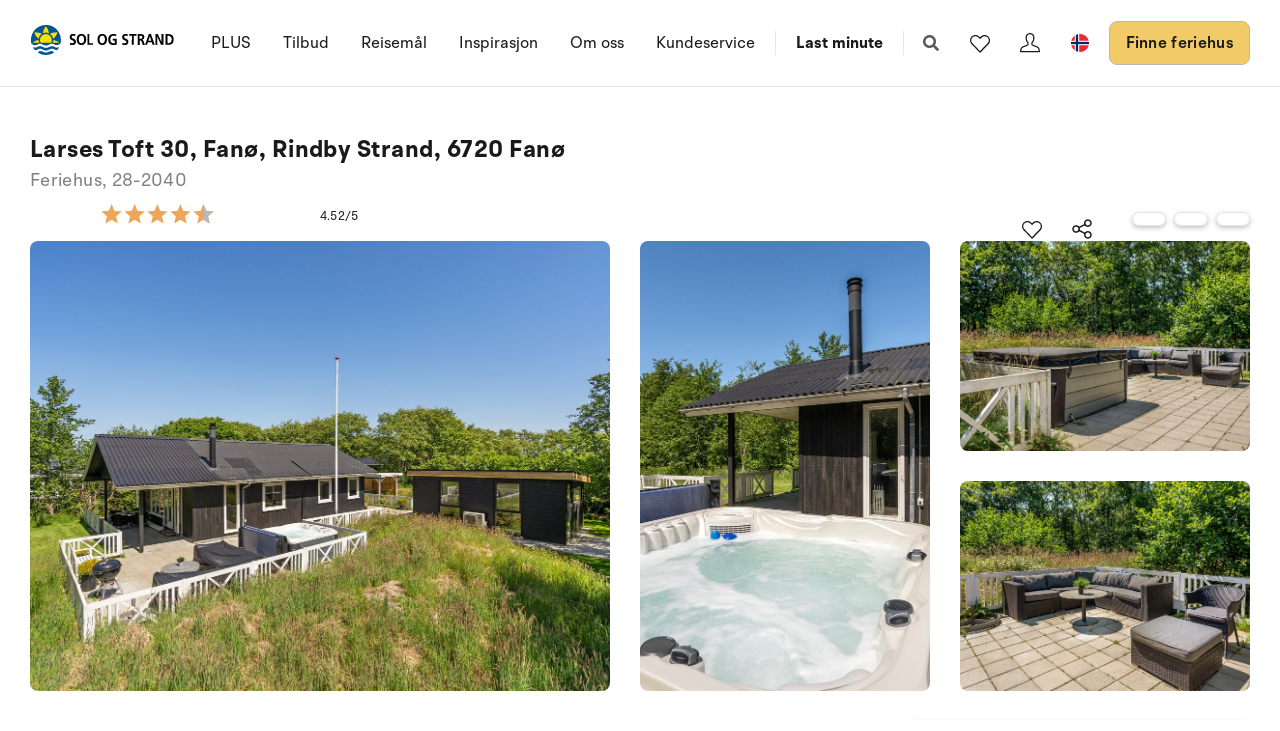

--- FILE ---
content_type: text/html; charset=utf-8
request_url: https://www.sologstrand.no/feriehus/28-2040
body_size: 22899
content:
<!DOCTYPE html>
<html lang="nb-NO" data-alt-lang="" data-currency="NOK" data-raptor-content-id="">
<head>
  <script id="CookieConsent" src="https://policy.app.cookieinformation.com/uc.js" data-culture="nb" data-gcm-enabled="false" type="text/javascript"></script>



    <!-- Google Tag Manager -->
    <script>!function () { "use strict"; function l(e) { for (var t = e, r = 0, n = document.cookie.split(";"); r < n.length; r++) { var o = n[r].split("="); if (o[0].trim() === t) return o[1] } } function s(e) { return localStorage.getItem(e) } function u(e) { return window[e] } function A(e, t) { e = document.querySelector(e); return t ? null == e ? void 0 : e.getAttribute(t) : null == e ? void 0 : e.textContent } var e = window, t = document, r = "script", n = "dataLayer", o = "https://ss.sologstrand.dk", a = "", i = "cru8zzbiottc", c = "3i02=aWQ9R1RNLUtGNFJWNQ%3D%3D&page=2", g = "stapeUserId", v = "", E = "", d = !1; try { var d = !!g && (m = navigator.userAgent, !!(m = new RegExp("Version/([0-9._]+)(.*Mobile)?.*Safari.*").exec(m))) && 16.4 <= parseFloat(m[1]), f = "stapeUserId" === g, I = d && !f ? function (e, t, r) { void 0 === t && (t = ""); var n = { cookie: l, localStorage: s, jsVariable: u, cssSelector: A }, t = Array.isArray(t) ? t : [t]; if (e && n[e]) for (var o = n[e], a = 0, i = t; a < i.length; a++) { var c = i[a], c = r ? o(c, r) : o(c); if (c) return c } else console.warn("invalid uid source", e) }(g, v, E) : void 0; d = d && (!!I || f) } catch (e) { console.error(e) } var m = e, g = (m[n] = m[n] || [], m[n].push({ "gtm.start": (new Date).getTime(), event: "gtm.js" }), t.getElementsByTagName(r)[0]), v = I ? "&bi=" + encodeURIComponent(I) : "", E = t.createElement(r), f = (d && (i = 8 < i.length ? i.replace(/([a-z]{8}$)/, "kp$1") : "kp" + i), !d && a ? a : o); E.async = !0, E.src = f + "/" + i + ".js?" + c + v, null != (e = g.parentNode) && e.insertBefore(E, g) }();</script>
    <!-- End Google Tag Manager -->

  <script defer src="https://maps.googleapis.com/maps/api/js?key=AIzaSyDLkYrzQrItp04YWV1p0xizc9SxJUmvdTc"></script>
  <script defer type="module" src="/dist/assets/init-DiBt15Aj.js"></script>
  <script defer type="module" src="/dist/assets/helpers-l0sNRNKZ.js"></script>
  <script defer type="module" src="/dist/assets/app-DgKUifiU.js"></script>
  <meta name="p:domain_verify" content="f48ab2a5fcc4b1df3c56dcfda1629d58" />
  <meta name="google-site-verification" content="jtTOitX6tNJNdLoqSjklqdvZ0wRTK_0G2BKk-IBMwB0" />

  
<link rel="preconnect" href="https://fonts.gstatic.com">
<link rel="preconnect" href="https://pro.fontawesome.com">

<link rel="stylesheet" href="https://fonts.googleapis.com/icon?family=Material+Icons" media="print" onload="this.media='all'; this.onload=null;" crossorigin="anonymous" />
<link rel="stylesheet" href="https://pro.fontawesome.com/releases/v5.10.0/css/solid.css" media="print" onload="this.media='all'; this.onload=null;" crossorigin="anonymous" data-auto-a11y="true" />
<link rel="stylesheet" href="https://pro.fontawesome.com/releases/v5.10.0/css/brands.css" media="print" onload="this.media='all'; this.onload=null;" crossorigin="anonymous" data-auto-a11y="true" />
<link rel="stylesheet" href="https://pro.fontawesome.com/releases/v5.10.0/css/fontawesome.css" media="print" onload="this.media='all'; this.onload=null;" crossorigin="anonymous" data-auto-a11y="true" />
<link rel="stylesheet" href="/dist/assets/main-RhJk_Jpd.css" />


  
        <meta name="description" content="Sommerhuset er egnet for 4 personer 1 av soveplassene er kun egnet til st&#xF8;rre barn ( 4-11 &#xE5;r). Ferieboligen har et bebodd areal p&#xE5; 74 m&#xB2; og er bygg...">
        <meta property="og:description" content="Sommerhuset er egnet for 4 personer 1 av soveplassene er kun egnet til st&#xF8;rre barn ( 4-11 &#xE5;r). Ferieboligen har et bebodd areal p&#xE5; 74 m&#xB2; og er bygg..." />
        <meta name="twitter:description" content="Sommerhuset er egnet for 4 personer 1 av soveplassene er kun egnet til st&#xF8;rre barn ( 4-11 &#xE5;r). Ferieboligen har et bebodd areal p&#xE5; 74 m&#xB2; og er bygg...">
        <meta property="product:availability" content="in stock">
        <meta property="product:retailer_item_id" content="28-2040">
        <meta property="product:price:amount" content="6965.0">
        <meta property="product:price:currency" content="NOK">
        <meta property="og:image" content="https://images.sologstrand.dk/001_28-2040_000_005.jpg" />
        <meta name="twitter:image" content="https://images.sologstrand.dk/001_28-2040_000_005.jpg" />           
        <link rel="alternate" hreflang="da"  href="https://www.sologstrand.dk/hus/28-2040" />
        <link rel="alternate" hreflang="de" href="https://www.sonneundstrand.de/ferienhaus/28-2040" />
        <link rel="alternate" hreflang="no" href="https://www.sologstrand.no/feriehus/28-2040" />
        <link rel="alternate" hreflang="nl" href="https://www.sologstrand.nl/vakantiehuiz/28-2040" />
        <link rel="alternate" hreflang="sv" href="https://www.sologstrand.se/stugor/28-2040" />
        <link rel="alternate" hreflang="x-default" href="https://www.sologstrand.com/house/28-2040" />

<meta charset="utf-8">
<meta http-equiv="x-ua-compatible" content="ie=edge">
<meta name="viewport" content="width=device-width, initial-scale=1">
<title>Feriehus 28-2040 i Fan&#xF8;, Jyllands vestkyst - Sol og Strand</title>

  <link rel="canonical" href="https://www.sologstrand.no/feriehus/28-2040" />

<meta name="twitter:card" content="summary_large_image">
<meta name="twitter:title" content="Feriehus 28-2040 i Fan&#xF8;, Jyllands vestkyst - Sol og Strand">

<meta property="og:title" content="Feriehus 28-2040 i Fan&#xF8;, Jyllands vestkyst - Sol og Strand" />
<meta property="og:type" content="website" />
<meta property="og:url" content="https://www.sologstrand.no/feriehus/28-2040">


  <meta name="og:site_name" content="Sol og Strand" />



  

  <script id="config" type="application/json">
    {
    "integrationBrokerUrl":"https://api.sologstrand.dk",
    "housePageUrl":"/feriehus",
    "searchPageUrl": "/finne-feriehus",
    "checkoutPageUrl": "/checkout",
    "customerAreaUrl": "/min-bestilling",
    "siteCurrency": "NOK",
    "siteName": "Sol og Strand",
    "currentPageKey": "fa034839-f25d-48ff-bda8-b762ce529058",
    "attractionsSearchPageUrl": "/attraksjoner/soek",
    "attractionDetailsPageUrl": "/attraksjoner/attraktion",
    "attractionsPage": "/attraksjoner",
    "siteLanguageId": "nb",
    "currentUrlDa": "https://www.sologstrand.dk/hus/28-2040",
    "currentUrlDe": "https://www.sonneundstrand.de/ferienhaus/28-2040",
    "currentUrlSe": "https://www.sologstrand.se/stugor/28-2040",
    "currentUrlNo": "https://www.sologstrand.no/feriehus/28-2040",
    "currentUrlUk": "https://www.sologstrand.com/house/28-2040",
    "currentUrlNl": "https://www.sologstrand.nl/vakantiehuiz/28-2040",
    "debugMode": "false"
    }
  </script>
  
    <script type="text/javascript">
    const setMomentLocale = function(moment) {
        if(moment != undefined){
            moment.locale('nb-NO', {"months":["januar","februar","mars","april","mai","juni","juli","august","september","oktober","november","desember"],"monthsShort":["jan","feb","mar","apr","mai","jun","jul","aug","sep","okt","nov","des"],"monthsParseExact":true,"weekdays":["søndag","mandag","tirsdag","onsdag","torsdag","fredag","lørdag"],"weekdaysShort":["søn","man","tir","ons","tor","fre","lør"],"weekdaysMin":["sø","ma","ti","on","to","fr","lø"],"weekdaysParseExact":true,"week":{"dow":1,"doy":7}});
        }
    };
</script>
  

    <script type="text/javascript">
      window.raptor||(window.raptor={q:[{event:"trackevent",params:{p1:"pageview"}}],push:function(event,params,options){this.q.push({event:event,params:params,options:options})},customerId:"16018",serverSideCookies: ['rsa']});
    </script>
<script type="text/javascript">!function(T,l,y){var S=T.location,k="script",D="instrumentationKey",C="ingestionendpoint",I="disableExceptionTracking",E="ai.device.",b="toLowerCase",w="crossOrigin",N="POST",e="appInsightsSDK",t=y.name||"appInsights";(y.name||T[e])&&(T[e]=t);var n=T[t]||function(d){var g=!1,f=!1,m={initialize:!0,queue:[],sv:"5",version:2,config:d};function v(e,t){var n={},a="Browser";return n[E+"id"]=a[b](),n[E+"type"]=a,n["ai.operation.name"]=S&&S.pathname||"_unknown_",n["ai.internal.sdkVersion"]="javascript:snippet_"+(m.sv||m.version),{time:function(){var e=new Date;function t(e){var t=""+e;return 1===t.length&&(t="0"+t),t}return e.getUTCFullYear()+"-"+t(1+e.getUTCMonth())+"-"+t(e.getUTCDate())+"T"+t(e.getUTCHours())+":"+t(e.getUTCMinutes())+":"+t(e.getUTCSeconds())+"."+((e.getUTCMilliseconds()/1e3).toFixed(3)+"").slice(2,5)+"Z"}(),iKey:e,name:"Microsoft.ApplicationInsights."+e.replace(/-/g,"")+"."+t,sampleRate:100,tags:n,data:{baseData:{ver:2}}}}var h=d.url||y.src;if(h){function a(e){var t,n,a,i,r,o,s,c,u,p,l;g=!0,m.queue=[],f||(f=!0,t=h,s=function(){var e={},t=d.connectionString;if(t)for(var n=t.split(";"),a=0;a<n.length;a++){var i=n[a].split("=");2===i.length&&(e[i[0][b]()]=i[1])}if(!e[C]){var r=e.endpointsuffix,o=r?e.location:null;e[C]="https://"+(o?o+".":"")+"dc."+(r||"services.visualstudio.com")}return e}(),c=s[D]||d[D]||"",u=s[C],p=u?u+"/v2/track":d.endpointUrl,(l=[]).push((n="SDK LOAD Failure: Failed to load Application Insights SDK script (See stack for details)",a=t,i=p,(o=(r=v(c,"Exception")).data).baseType="ExceptionData",o.baseData.exceptions=[{typeName:"SDKLoadFailed",message:n.replace(/\./g,"-"),hasFullStack:!1,stack:n+"\nSnippet failed to load ["+a+"] -- Telemetry is disabled\nHelp Link: https://go.microsoft.com/fwlink/?linkid=2128109\nHost: "+(S&&S.pathname||"_unknown_")+"\nEndpoint: "+i,parsedStack:[]}],r)),l.push(function(e,t,n,a){var i=v(c,"Message"),r=i.data;r.baseType="MessageData";var o=r.baseData;return o.message='AI (Internal): 99 message:"'+("SDK LOAD Failure: Failed to load Application Insights SDK script (See stack for details) ("+n+")").replace(/\"/g,"")+'"',o.properties={endpoint:a},i}(0,0,t,p)),function(e,t){if(JSON){var n=T.fetch;if(n&&!y.useXhr)n(t,{method:N,body:JSON.stringify(e),mode:"cors"});else if(XMLHttpRequest){var a=new XMLHttpRequest;a.open(N,t),a.setRequestHeader("Content-type","application/json"),a.send(JSON.stringify(e))}}}(l,p))}function i(e,t){f||setTimeout(function(){!t&&m.core||a()},500)}var e=function(){var n=l.createElement(k);n.src=h;var e=y[w];return!e&&""!==e||"undefined"==n[w]||(n[w]=e),n.onload=i,n.onerror=a,n.onreadystatechange=function(e,t){"loaded"!==n.readyState&&"complete"!==n.readyState||i(0,t)},n}();y.ld<0?l.getElementsByTagName("head")[0].appendChild(e):setTimeout(function(){l.getElementsByTagName(k)[0].parentNode.appendChild(e)},y.ld||0)}try{m.cookie=l.cookie}catch(p){}function t(e){for(;e.length;)!function(t){m[t]=function(){var e=arguments;g||m.queue.push(function(){m[t].apply(m,e)})}}(e.pop())}var n="track",r="TrackPage",o="TrackEvent";t([n+"Event",n+"PageView",n+"Exception",n+"Trace",n+"DependencyData",n+"Metric",n+"PageViewPerformance","start"+r,"stop"+r,"start"+o,"stop"+o,"addTelemetryInitializer","setAuthenticatedUserContext","clearAuthenticatedUserContext","flush"]),m.SeverityLevel={Verbose:0,Information:1,Warning:2,Error:3,Critical:4};var s=(d.extensionConfig||{}).ApplicationInsightsAnalytics||{};if(!0!==d[I]&&!0!==s[I]){var c="onerror";t(["_"+c]);var u=T[c];T[c]=function(e,t,n,a,i){var r=u&&u(e,t,n,a,i);return!0!==r&&m["_"+c]({message:e,url:t,lineNumber:n,columnNumber:a,error:i}),r},d.autoExceptionInstrumented=!0}return m}(y.cfg);function a(){y.onInit&&y.onInit(n)}(T[t]=n).queue&&0===n.queue.length?(n.queue.push(a),n.trackPageView({})):a()}(window,document,{
src: "https://js.monitor.azure.com/scripts/b/ai.2.min.js", // The SDK URL Source
crossOrigin: "anonymous", 
cfg: { // Application Insights Configuration
    connectionString: 'InstrumentationKey=3765ee22-a758-4e7b-a8e4-ad094234bb6f;IngestionEndpoint=https://westeurope-5.in.applicationinsights.azure.com/;LiveEndpoint=https://westeurope.livediagnostics.monitor.azure.com/;ApplicationId=89d042b4-41c8-4e95-a2e9-289bd72749a8'
}});</script></head>
<body class="page-loading house-class-true search-class-false">
  <!-- Google Tag Manager (noscript) -->
    <noscript><iframe src="https://ss.sologstrand.dk/ns.html?id=GTM-KF4RV5" height="0" width="0" style="display:none;visibility:hidden"></iframe></noscript>
  <!-- End Google Tag Manager (noscript) -->

  <div id="combine"
       v-bind:class="{'mobile-nav-visible': MobileNavVisible,
        'mini-cart-visible': MiniCartVisible,
        'search-visible': SearchModalVisible,
        'store-filter-visible' : FilterVisible}">
    <div id="megaMenuOverlay" ref="megaMenuOverlay"></div>

      <navigationbar logo-url="https://www.sologstrand.no/media/za4dihco/logo_sos_sommerhusudl_nl_neg_black.svg" :hide-raffle="false" site-alt="Sol og Strand" current-id="6370" :simple="false"></navigationbar>

    
    <housepage :house-init-data="{&#xD;&#xA;  &quot;id&quot;: &quot;28-2040&quot;,&#xD;&#xA;  &quot;regionId&quot;: 24,&#xD;&#xA;  &quot;regionName&quot;: &quot;Jyllands vestkyst&quot;,&#xD;&#xA;  &quot;areaId&quot;: 654,&#xD;&#xA;  &quot;areaName&quot;: &quot;Fan&#xF8;&quot;,&#xD;&#xA;  &quot;destinationId&quot;: 659,&#xD;&#xA;  &quot;destinationName&quot;: &quot;Fan&#xF8;, Rindby Strand&quot;,&#xD;&#xA;  &quot;location&quot;: [&#xD;&#xA;    8.387431,&#xD;&#xA;    55.430443&#xD;&#xA;  ],&#xD;&#xA;  &quot;typeId&quot;: 55,&#xD;&#xA;  &quot;typeName&quot;: &quot;Feriehus&quot;,&#xD;&#xA;  &quot;totalGuests&quot;: 4,&#xD;&#xA;  &quot;adults&quot;: 4,&#xD;&#xA;  &quot;children&quot;: 3,&#xD;&#xA;  &quot;infants&quot;: 3,&#xD;&#xA;  &quot;pets&quot;: 1,&#xD;&#xA;  &quot;rating&quot;: 4,&#xD;&#xA;  &quot;description&quot;: [&#xD;&#xA;    {&#xD;&#xA;      &quot;header&quot;: &quot;Innredning&quot;,&#xD;&#xA;      &quot;text&quot;: &quot;Sommerhuset er egnet for 4 personer 1 av soveplassene er kun egnet til st&#xF8;rre barn ( 4-11 &#xE5;r). Ferieboligen har et bebodd areal p&#xE5; 74 m&#xB2; og er bygget i 1971. I 2025 gjennomgikk ferieboligen en delvis renovering. 1 stykk husdyr tillatt. Ferieboligen er utstyrt med to energivennlige luft-til-luft varmepumper. Ferieboligen har vaskemaskine. Frysekapasitet p&#xE5; 40 liter. Det er i tillegg vedovn.&quot;&#xD;&#xA;    },&#xD;&#xA;    {&#xD;&#xA;      &quot;header&quot;: &quot;Utenfor&quot;,&#xD;&#xA;      &quot;text&quot;: &quot;Ferieboligen er beliggende p&#xE5; en 1876 m&#xB2; stor naturtomt. Avstand til hav er 1500 m. N&#xE6;rmeste butikk ligger i en avstand p&#xE5; 2000 m. Til ferieboligen h&#xF8;rer &#xE5;pent terrasseareal. I tillegg er det overdekket terrasse. Det er grill til r&#xE5;dighet. P-plass ved huset.&quot;&#xD;&#xA;    },&#xD;&#xA;    {&#xD;&#xA;      &quot;header&quot;: &quot;Aktivitetsrom&quot;,&#xD;&#xA;      &quot;text&quot;: &quot;Aktivitetsrom.  Poolbord. Bordtennis. Dart. &quot;&#xD;&#xA;    },&#xD;&#xA;    {&#xD;&#xA;      &quot;header&quot;: &quot;Soveforhold&quot;,&#xD;&#xA;      &quot;text&quot;: &quot;Det er i alt 2 soverom. Soveplassene fordeler seg p&#xE5;: 2 soveplasser i dobbeltseng. 2 soveplasser i enkeltsenger.&quot;&#xD;&#xA;    },&#xD;&#xA;    {&#xD;&#xA;      &quot;header&quot;: &quot;Kj&#xF8;kken&quot;,&#xD;&#xA;      &quot;text&quot;: &quot;Kj&#xF8;kkenet er utstyrt med 1 kj&#xF8;leskap. Det er 4 keramiske kokeplater, varmluftsovn, mikrob&#xF8;lgeovn og oppvaskmaskin.&quot;&#xD;&#xA;    },&#xD;&#xA;    {&#xD;&#xA;      &quot;header&quot;: &quot;Toalett og bad&quot;,&#xD;&#xA;      &quot;text&quot;: &quot;Det er 1 baderom med dusj og 1 toalett.&quot;&#xD;&#xA;    },&#xD;&#xA;    {&#xD;&#xA;      &quot;header&quot;: &quot;Spa&quot;,&#xD;&#xA;      &quot;text&quot;: &quot;Det er mulighet for &#xE5; slappe av i utend&#xF8;rs boblebad (standvann) til 5 personer. &quot;&#xD;&#xA;    },&#xD;&#xA;    {&#xD;&#xA;      &quot;header&quot;: &quot;Multimedier&quot;,&#xD;&#xA;      &quot;text&quot;: &quot;I ferieboligen er det 1 stk. TV. 1 Apple-TV.1 Chromecast. DVD-avspiller.1  Bluetooth-h&#xF8;yttaler.Nintendo Wii.  Mini Nintendo 1-3 danske kanaler. 1-3 tyske kanaler. Det er tr&#xE5;dl&#xF8;st internett til r&#xE5;dighet.&quot;&#xD;&#xA;    }&#xD;&#xA;  ],&#xD;&#xA;  &quot;selectedProperties&quot;: [&#xD;&#xA;    {&#xD;&#xA;      &quot;id&quot;: &quot;444&quot;,&#xD;&#xA;      &quot;dataType&quot;: &quot;Boolean&quot;,&#xD;&#xA;      &quot;value&quot;: true,&#xD;&#xA;      &quot;subProperties&quot;: null&#xD;&#xA;    },&#xD;&#xA;    {&#xD;&#xA;      &quot;id&quot;: &quot;115&quot;,&#xD;&#xA;      &quot;dataType&quot;: &quot;Boolean&quot;,&#xD;&#xA;      &quot;value&quot;: true,&#xD;&#xA;      &quot;subProperties&quot;: null&#xD;&#xA;    },&#xD;&#xA;    {&#xD;&#xA;      &quot;id&quot;: &quot;178&quot;,&#xD;&#xA;      &quot;dataType&quot;: &quot;Boolean&quot;,&#xD;&#xA;      &quot;value&quot;: true,&#xD;&#xA;      &quot;subProperties&quot;: null&#xD;&#xA;    },&#xD;&#xA;    {&#xD;&#xA;      &quot;id&quot;: &quot;298&quot;,&#xD;&#xA;      &quot;dataType&quot;: &quot;Boolean&quot;,&#xD;&#xA;      &quot;value&quot;: true,&#xD;&#xA;      &quot;subProperties&quot;: null&#xD;&#xA;    },&#xD;&#xA;    {&#xD;&#xA;      &quot;id&quot;: &quot;317&quot;,&#xD;&#xA;      &quot;dataType&quot;: &quot;Number&quot;,&#xD;&#xA;      &quot;value&quot;: 2,&#xD;&#xA;      &quot;subProperties&quot;: null&#xD;&#xA;    },&#xD;&#xA;    {&#xD;&#xA;      &quot;id&quot;: &quot;70&quot;,&#xD;&#xA;      &quot;dataType&quot;: &quot;Number&quot;,&#xD;&#xA;      &quot;value&quot;: 1,&#xD;&#xA;      &quot;subProperties&quot;: null&#xD;&#xA;    }&#xD;&#xA;  ],&#xD;&#xA;  &quot;propertyGroups&quot;: [&#xD;&#xA;    {&#xD;&#xA;      &quot;id&quot;: &quot;house&quot;,&#xD;&#xA;      &quot;properties&quot;: [&#xD;&#xA;        {&#xD;&#xA;          &quot;id&quot;: &quot;outdoor_kitchen&quot;,&#xD;&#xA;          &quot;dataType&quot;: &quot;Boolean&quot;,&#xD;&#xA;          &quot;value&quot;: false,&#xD;&#xA;          &quot;subProperties&quot;: null&#xD;&#xA;        },&#xD;&#xA;        {&#xD;&#xA;          &quot;id&quot;: &quot;gas_fireplace&quot;,&#xD;&#xA;          &quot;dataType&quot;: &quot;Boolean&quot;,&#xD;&#xA;          &quot;value&quot;: false,&#xD;&#xA;          &quot;subProperties&quot;: null&#xD;&#xA;        },&#xD;&#xA;        {&#xD;&#xA;          &quot;id&quot;: &quot;bonfire&quot;,&#xD;&#xA;          &quot;dataType&quot;: &quot;Boolean&quot;,&#xD;&#xA;          &quot;value&quot;: false,&#xD;&#xA;          &quot;subProperties&quot;: null&#xD;&#xA;        },&#xD;&#xA;        {&#xD;&#xA;          &quot;id&quot;: &quot;shelter&quot;,&#xD;&#xA;          &quot;dataType&quot;: &quot;Boolean&quot;,&#xD;&#xA;          &quot;value&quot;: false,&#xD;&#xA;          &quot;subProperties&quot;: null&#xD;&#xA;        },&#xD;&#xA;        {&#xD;&#xA;          &quot;id&quot;: &quot;golf&quot;,&#xD;&#xA;          &quot;dataType&quot;: &quot;Boolean&quot;,&#xD;&#xA;          &quot;value&quot;: false,&#xD;&#xA;          &quot;subProperties&quot;: null&#xD;&#xA;        },&#xD;&#xA;        {&#xD;&#xA;          &quot;id&quot;: &quot;greenfee&quot;,&#xD;&#xA;          &quot;dataType&quot;: &quot;Boolean&quot;,&#xD;&#xA;          &quot;value&quot;: false,&#xD;&#xA;          &quot;subProperties&quot;: null&#xD;&#xA;        },&#xD;&#xA;        {&#xD;&#xA;          &quot;id&quot;: &quot;consumption_included&quot;,&#xD;&#xA;          &quot;dataType&quot;: &quot;Boolean&quot;,&#xD;&#xA;          &quot;value&quot;: false,&#xD;&#xA;          &quot;subProperties&quot;: null&#xD;&#xA;        },&#xD;&#xA;        {&#xD;&#xA;          &quot;id&quot;: &quot;new_house&quot;,&#xD;&#xA;          &quot;dataType&quot;: &quot;Boolean&quot;,&#xD;&#xA;          &quot;value&quot;: false,&#xD;&#xA;          &quot;subProperties&quot;: null&#xD;&#xA;        },&#xD;&#xA;        {&#xD;&#xA;          &quot;id&quot;: &quot;focus_house&quot;,&#xD;&#xA;          &quot;dataType&quot;: &quot;Boolean&quot;,&#xD;&#xA;          &quot;value&quot;: false,&#xD;&#xA;          &quot;subProperties&quot;: null&#xD;&#xA;        },&#xD;&#xA;        {&#xD;&#xA;          &quot;id&quot;: &quot;bedrooms&quot;,&#xD;&#xA;          &quot;dataType&quot;: &quot;Number&quot;,&#xD;&#xA;          &quot;value&quot;: 2,&#xD;&#xA;          &quot;subProperties&quot;: null&#xD;&#xA;        },&#xD;&#xA;        {&#xD;&#xA;          &quot;id&quot;: &quot;max_adults&quot;,&#xD;&#xA;          &quot;dataType&quot;: &quot;Number&quot;,&#xD;&#xA;          &quot;value&quot;: 4,&#xD;&#xA;          &quot;subProperties&quot;: null&#xD;&#xA;        },&#xD;&#xA;        {&#xD;&#xA;          &quot;id&quot;: &quot;beds&quot;,&#xD;&#xA;          &quot;dataType&quot;: &quot;Number&quot;,&#xD;&#xA;          &quot;value&quot;: 4,&#xD;&#xA;          &quot;subProperties&quot;: null&#xD;&#xA;        },&#xD;&#xA;        {&#xD;&#xA;          &quot;id&quot;: &quot;fenced_area&quot;,&#xD;&#xA;          &quot;dataType&quot;: &quot;Boolean&quot;,&#xD;&#xA;          &quot;value&quot;: false,&#xD;&#xA;          &quot;subProperties&quot;: null&#xD;&#xA;        },&#xD;&#xA;        {&#xD;&#xA;          &quot;id&quot;: &quot;terrace&quot;,&#xD;&#xA;          &quot;dataType&quot;: &quot;Boolean&quot;,&#xD;&#xA;          &quot;value&quot;: true,&#xD;&#xA;          &quot;subProperties&quot;: []&#xD;&#xA;        },&#xD;&#xA;        {&#xD;&#xA;          &quot;id&quot;: &quot;roofed_terrace&quot;,&#xD;&#xA;          &quot;dataType&quot;: &quot;Boolean&quot;,&#xD;&#xA;          &quot;value&quot;: true,&#xD;&#xA;          &quot;subProperties&quot;: []&#xD;&#xA;        },&#xD;&#xA;        {&#xD;&#xA;          &quot;id&quot;: &quot;fenced_terrace&quot;,&#xD;&#xA;          &quot;dataType&quot;: &quot;Boolean&quot;,&#xD;&#xA;          &quot;value&quot;: false,&#xD;&#xA;          &quot;subProperties&quot;: []&#xD;&#xA;        },&#xD;&#xA;        {&#xD;&#xA;          &quot;id&quot;: &quot;parking&quot;,&#xD;&#xA;          &quot;dataType&quot;: &quot;Boolean&quot;,&#xD;&#xA;          &quot;value&quot;: true,&#xD;&#xA;          &quot;subProperties&quot;: null&#xD;&#xA;        },&#xD;&#xA;        {&#xD;&#xA;          &quot;id&quot;: &quot;pets_allowed&quot;,&#xD;&#xA;          &quot;dataType&quot;: &quot;Boolean&quot;,&#xD;&#xA;          &quot;value&quot;: true,&#xD;&#xA;          &quot;subProperties&quot;: [&#xD;&#xA;            {&#xD;&#xA;              &quot;id&quot;: &quot;pets_allowed&quot;,&#xD;&#xA;              &quot;dataType&quot;: &quot;Number&quot;,&#xD;&#xA;              &quot;value&quot;: 1,&#xD;&#xA;              &quot;subProperties&quot;: null&#xD;&#xA;            }&#xD;&#xA;          ]&#xD;&#xA;        },&#xD;&#xA;        {&#xD;&#xA;          &quot;id&quot;: &quot;pets_allowed_no&quot;,&#xD;&#xA;          &quot;dataType&quot;: &quot;Number&quot;,&#xD;&#xA;          &quot;value&quot;: 1,&#xD;&#xA;          &quot;subProperties&quot;: null&#xD;&#xA;        },&#xD;&#xA;        {&#xD;&#xA;          &quot;id&quot;: &quot;playground_equipment&quot;,&#xD;&#xA;          &quot;dataType&quot;: &quot;Boolean&quot;,&#xD;&#xA;          &quot;value&quot;: false,&#xD;&#xA;          &quot;subProperties&quot;: null&#xD;&#xA;        },&#xD;&#xA;        {&#xD;&#xA;          &quot;id&quot;: &quot;area_size&quot;,&#xD;&#xA;          &quot;dataType&quot;: &quot;Number&quot;,&#xD;&#xA;          &quot;value&quot;: 1876,&#xD;&#xA;          &quot;subProperties&quot;: null&#xD;&#xA;        },&#xD;&#xA;        {&#xD;&#xA;          &quot;id&quot;: &quot;house_size&quot;,&#xD;&#xA;          &quot;dataType&quot;: &quot;Number&quot;,&#xD;&#xA;          &quot;value&quot;: 74,&#xD;&#xA;          &quot;subProperties&quot;: null&#xD;&#xA;        },&#xD;&#xA;        {&#xD;&#xA;          &quot;id&quot;: &quot;toilets&quot;,&#xD;&#xA;          &quot;dataType&quot;: &quot;Number&quot;,&#xD;&#xA;          &quot;value&quot;: 1,&#xD;&#xA;          &quot;subProperties&quot;: null&#xD;&#xA;        },&#xD;&#xA;        {&#xD;&#xA;          &quot;id&quot;: &quot;activity_room&quot;,&#xD;&#xA;          &quot;dataType&quot;: &quot;Boolean&quot;,&#xD;&#xA;          &quot;value&quot;: true,&#xD;&#xA;          &quot;subProperties&quot;: null&#xD;&#xA;        },&#xD;&#xA;        {&#xD;&#xA;          &quot;id&quot;: &quot;wood_stove&quot;,&#xD;&#xA;          &quot;dataType&quot;: &quot;Boolean&quot;,&#xD;&#xA;          &quot;value&quot;: true,&#xD;&#xA;          &quot;subProperties&quot;: null&#xD;&#xA;        },&#xD;&#xA;        {&#xD;&#xA;          &quot;id&quot;: &quot;bio_stove&quot;,&#xD;&#xA;          &quot;dataType&quot;: &quot;Boolean&quot;,&#xD;&#xA;          &quot;value&quot;: false,&#xD;&#xA;          &quot;subProperties&quot;: null&#xD;&#xA;        },&#xD;&#xA;        {&#xD;&#xA;          &quot;id&quot;: &quot;year_built&quot;,&#xD;&#xA;          &quot;dataType&quot;: &quot;Number&quot;,&#xD;&#xA;          &quot;value&quot;: 1971,&#xD;&#xA;          &quot;subProperties&quot;: null&#xD;&#xA;        },&#xD;&#xA;        {&#xD;&#xA;          &quot;id&quot;: &quot;year_renovated&quot;,&#xD;&#xA;          &quot;dataType&quot;: &quot;Number&quot;,&#xD;&#xA;          &quot;value&quot;: 2025,&#xD;&#xA;          &quot;subProperties&quot;: null&#xD;&#xA;        },&#xD;&#xA;        {&#xD;&#xA;          &quot;id&quot;: &quot;fishing&quot;,&#xD;&#xA;          &quot;dataType&quot;: &quot;Boolean&quot;,&#xD;&#xA;          &quot;value&quot;: false,&#xD;&#xA;          &quot;subProperties&quot;: null&#xD;&#xA;        },&#xD;&#xA;        {&#xD;&#xA;          &quot;id&quot;: &quot;wheelchair&quot;,&#xD;&#xA;          &quot;dataType&quot;: &quot;Boolean&quot;,&#xD;&#xA;          &quot;value&quot;: false,&#xD;&#xA;          &quot;subProperties&quot;: null&#xD;&#xA;        },&#xD;&#xA;        {&#xD;&#xA;          &quot;id&quot;: &quot;luxury&quot;,&#xD;&#xA;          &quot;dataType&quot;: &quot;Boolean&quot;,&#xD;&#xA;          &quot;value&quot;: false,&#xD;&#xA;          &quot;subProperties&quot;: null&#xD;&#xA;        },&#xD;&#xA;        {&#xD;&#xA;          &quot;id&quot;: &quot;key_at_house&quot;,&#xD;&#xA;          &quot;dataType&quot;: &quot;Boolean&quot;,&#xD;&#xA;          &quot;value&quot;: true,&#xD;&#xA;          &quot;subProperties&quot;: null&#xD;&#xA;        },&#xD;&#xA;        {&#xD;&#xA;          &quot;id&quot;: &quot;charging_station&quot;,&#xD;&#xA;          &quot;dataType&quot;: &quot;Boolean&quot;,&#xD;&#xA;          &quot;value&quot;: false,&#xD;&#xA;          &quot;subProperties&quot;: [&#xD;&#xA;            {&#xD;&#xA;              &quot;id&quot;: &quot;Ladestik type 2&quot;,&#xD;&#xA;              &quot;dataType&quot;: &quot;Boolean&quot;,&#xD;&#xA;              &quot;value&quot;: false,&#xD;&#xA;              &quot;subProperties&quot;: null&#xD;&#xA;            },&#xD;&#xA;            {&#xD;&#xA;              &quot;id&quot;: &quot;Ladestik CCS-Combo&quot;,&#xD;&#xA;              &quot;dataType&quot;: &quot;Boolean&quot;,&#xD;&#xA;              &quot;value&quot;: false,&#xD;&#xA;              &quot;subProperties&quot;: null&#xD;&#xA;            },&#xD;&#xA;            {&#xD;&#xA;              &quot;id&quot;: &quot;Ladestik CEE&quot;,&#xD;&#xA;              &quot;dataType&quot;: &quot;Boolean&quot;,&#xD;&#xA;              &quot;value&quot;: false,&#xD;&#xA;              &quot;subProperties&quot;: null&#xD;&#xA;            }&#xD;&#xA;          ]&#xD;&#xA;        },&#xD;&#xA;        {&#xD;&#xA;          &quot;id&quot;: &quot;smoking&quot;,&#xD;&#xA;          &quot;dataType&quot;: &quot;Boolean&quot;,&#xD;&#xA;          &quot;value&quot;: true,&#xD;&#xA;          &quot;subProperties&quot;: null&#xD;&#xA;        },&#xD;&#xA;        {&#xD;&#xA;          &quot;id&quot;: &quot;energysafe&quot;,&#xD;&#xA;          &quot;dataType&quot;: &quot;Boolean&quot;,&#xD;&#xA;          &quot;value&quot;: true,&#xD;&#xA;          &quot;subProperties&quot;: null&#xD;&#xA;        },&#xD;&#xA;        {&#xD;&#xA;          &quot;id&quot;: &quot;cone&quot;,&#xD;&#xA;          &quot;dataType&quot;: &quot;Boolean&quot;,&#xD;&#xA;          &quot;value&quot;: false,&#xD;&#xA;          &quot;subProperties&quot;: [&#xD;&#xA;            {&#xD;&#xA;              &quot;id&quot;: &quot;bronzecone&quot;,&#xD;&#xA;              &quot;dataType&quot;: &quot;Boolean&quot;,&#xD;&#xA;              &quot;value&quot;: false,&#xD;&#xA;              &quot;subProperties&quot;: null&#xD;&#xA;            },&#xD;&#xA;            {&#xD;&#xA;              &quot;id&quot;: &quot;silvercone&quot;,&#xD;&#xA;              &quot;dataType&quot;: &quot;Boolean&quot;,&#xD;&#xA;              &quot;value&quot;: false,&#xD;&#xA;              &quot;subProperties&quot;: null&#xD;&#xA;            },&#xD;&#xA;            {&#xD;&#xA;              &quot;id&quot;: &quot;goldcone&quot;,&#xD;&#xA;              &quot;dataType&quot;: &quot;Boolean&quot;,&#xD;&#xA;              &quot;value&quot;: false,&#xD;&#xA;              &quot;subProperties&quot;: null&#xD;&#xA;            }&#xD;&#xA;          ]&#xD;&#xA;        }&#xD;&#xA;      ]&#xD;&#xA;    },&#xD;&#xA;    {&#xD;&#xA;      &quot;id&quot;: &quot;appliances&quot;,&#xD;&#xA;      &quot;properties&quot;: [&#xD;&#xA;        {&#xD;&#xA;          &quot;id&quot;: &quot;washing_machine&quot;,&#xD;&#xA;          &quot;dataType&quot;: &quot;Boolean&quot;,&#xD;&#xA;          &quot;value&quot;: true,&#xD;&#xA;          &quot;subProperties&quot;: null&#xD;&#xA;        },&#xD;&#xA;        {&#xD;&#xA;          &quot;id&quot;: &quot;dish_washer&quot;,&#xD;&#xA;          &quot;dataType&quot;: &quot;Boolean&quot;,&#xD;&#xA;          &quot;value&quot;: true,&#xD;&#xA;          &quot;subProperties&quot;: null&#xD;&#xA;        },&#xD;&#xA;        {&#xD;&#xA;          &quot;id&quot;: &quot;freezer&quot;,&#xD;&#xA;          &quot;dataType&quot;: &quot;Boolean&quot;,&#xD;&#xA;          &quot;value&quot;: true,&#xD;&#xA;          &quot;subProperties&quot;: null&#xD;&#xA;        },&#xD;&#xA;        {&#xD;&#xA;          &quot;id&quot;: &quot;microwave_oven&quot;,&#xD;&#xA;          &quot;dataType&quot;: &quot;Boolean&quot;,&#xD;&#xA;          &quot;value&quot;: true,&#xD;&#xA;          &quot;subProperties&quot;: null&#xD;&#xA;        },&#xD;&#xA;        {&#xD;&#xA;          &quot;id&quot;: &quot;tumbler&quot;,&#xD;&#xA;          &quot;dataType&quot;: &quot;Boolean&quot;,&#xD;&#xA;          &quot;value&quot;: false,&#xD;&#xA;          &quot;subProperties&quot;: null&#xD;&#xA;        },&#xD;&#xA;        {&#xD;&#xA;          &quot;id&quot;: &quot;refrigerator&quot;,&#xD;&#xA;          &quot;dataType&quot;: &quot;Boolean&quot;,&#xD;&#xA;          &quot;value&quot;: true,&#xD;&#xA;          &quot;subProperties&quot;: null&#xD;&#xA;        },&#xD;&#xA;        {&#xD;&#xA;          &quot;id&quot;: &quot;oven&quot;,&#xD;&#xA;          &quot;dataType&quot;: &quot;Boolean&quot;,&#xD;&#xA;          &quot;value&quot;: true,&#xD;&#xA;          &quot;subProperties&quot;: null&#xD;&#xA;        },&#xD;&#xA;        {&#xD;&#xA;          &quot;id&quot;: &quot;cooking_plates&quot;,&#xD;&#xA;          &quot;dataType&quot;: &quot;Boolean&quot;,&#xD;&#xA;          &quot;value&quot;: true,&#xD;&#xA;          &quot;subProperties&quot;: null&#xD;&#xA;        }&#xD;&#xA;      ]&#xD;&#xA;    },&#xD;&#xA;    {&#xD;&#xA;      &quot;id&quot;: &quot;wellness&quot;,&#xD;&#xA;      &quot;properties&quot;: [&#xD;&#xA;        {&#xD;&#xA;          &quot;id&quot;: &quot;swimming_pool_indoor&quot;,&#xD;&#xA;          &quot;dataType&quot;: &quot;Boolean&quot;,&#xD;&#xA;          &quot;value&quot;: false,&#xD;&#xA;          &quot;subProperties&quot;: null&#xD;&#xA;        },&#xD;&#xA;        {&#xD;&#xA;          &quot;id&quot;: &quot;swimming_pool_outdoor&quot;,&#xD;&#xA;          &quot;dataType&quot;: &quot;Boolean&quot;,&#xD;&#xA;          &quot;value&quot;: false,&#xD;&#xA;          &quot;subProperties&quot;: null&#xD;&#xA;        },&#xD;&#xA;        {&#xD;&#xA;          &quot;id&quot;: &quot;swimming_pool_shared&quot;,&#xD;&#xA;          &quot;dataType&quot;: &quot;Boolean&quot;,&#xD;&#xA;          &quot;value&quot;: false,&#xD;&#xA;          &quot;subProperties&quot;: null&#xD;&#xA;        },&#xD;&#xA;        {&#xD;&#xA;          &quot;id&quot;: &quot;sauna&quot;,&#xD;&#xA;          &quot;dataType&quot;: &quot;Boolean&quot;,&#xD;&#xA;          &quot;value&quot;: false,&#xD;&#xA;          &quot;subProperties&quot;: null&#xD;&#xA;        },&#xD;&#xA;        {&#xD;&#xA;          &quot;id&quot;: &quot;steam_cabin&quot;,&#xD;&#xA;          &quot;dataType&quot;: &quot;Boolean&quot;,&#xD;&#xA;          &quot;value&quot;: false,&#xD;&#xA;          &quot;subProperties&quot;: null&#xD;&#xA;        },&#xD;&#xA;        {&#xD;&#xA;          &quot;id&quot;: &quot;whirlpool&quot;,&#xD;&#xA;          &quot;dataType&quot;: &quot;Boolean&quot;,&#xD;&#xA;          &quot;value&quot;: false,&#xD;&#xA;          &quot;subProperties&quot;: null&#xD;&#xA;        },&#xD;&#xA;        {&#xD;&#xA;          &quot;id&quot;: &quot;wilderness_tub&quot;,&#xD;&#xA;          &quot;dataType&quot;: &quot;Boolean&quot;,&#xD;&#xA;          &quot;value&quot;: false,&#xD;&#xA;          &quot;subProperties&quot;: null&#xD;&#xA;        },&#xD;&#xA;        {&#xD;&#xA;          &quot;id&quot;: &quot;outdoor_spa&quot;,&#xD;&#xA;          &quot;dataType&quot;: &quot;Boolean&quot;,&#xD;&#xA;          &quot;value&quot;: true,&#xD;&#xA;          &quot;subProperties&quot;: null&#xD;&#xA;        },&#xD;&#xA;        {&#xD;&#xA;          &quot;id&quot;: &quot;sunbed&quot;,&#xD;&#xA;          &quot;dataType&quot;: &quot;Boolean&quot;,&#xD;&#xA;          &quot;value&quot;: false,&#xD;&#xA;          &quot;subProperties&quot;: null&#xD;&#xA;        },&#xD;&#xA;        {&#xD;&#xA;          &quot;id&quot;: &quot;outdoor_sauna&quot;,&#xD;&#xA;          &quot;dataType&quot;: &quot;Boolean&quot;,&#xD;&#xA;          &quot;value&quot;: false,&#xD;&#xA;          &quot;subProperties&quot;: null&#xD;&#xA;        },&#xD;&#xA;        {&#xD;&#xA;          &quot;id&quot;: &quot;Gratis_badeland&quot;,&#xD;&#xA;          &quot;dataType&quot;: &quot;Boolean&quot;,&#xD;&#xA;          &quot;value&quot;: false,&#xD;&#xA;          &quot;subProperties&quot;: []&#xD;&#xA;        }&#xD;&#xA;      ]&#xD;&#xA;    },&#xD;&#xA;    {&#xD;&#xA;      &quot;id&quot;: &quot;distances&quot;,&#xD;&#xA;      &quot;properties&quot;: [&#xD;&#xA;        {&#xD;&#xA;          &quot;id&quot;: &quot;sea&quot;,&#xD;&#xA;          &quot;dataType&quot;: &quot;Number&quot;,&#xD;&#xA;          &quot;value&quot;: 1500,&#xD;&#xA;          &quot;subProperties&quot;: null&#xD;&#xA;        },&#xD;&#xA;        {&#xD;&#xA;          &quot;id&quot;: &quot;shops&quot;,&#xD;&#xA;          &quot;dataType&quot;: &quot;Number&quot;,&#xD;&#xA;          &quot;value&quot;: 2000,&#xD;&#xA;          &quot;subProperties&quot;: null&#xD;&#xA;        },&#xD;&#xA;        {&#xD;&#xA;          &quot;id&quot;: &quot;sea_view_from_house&quot;,&#xD;&#xA;          &quot;dataType&quot;: &quot;Boolean&quot;,&#xD;&#xA;          &quot;value&quot;: false,&#xD;&#xA;          &quot;subProperties&quot;: null&#xD;&#xA;        },&#xD;&#xA;        {&#xD;&#xA;          &quot;id&quot;: &quot;sea_view_from_plot&quot;,&#xD;&#xA;          &quot;dataType&quot;: &quot;Boolean&quot;,&#xD;&#xA;          &quot;value&quot;: false,&#xD;&#xA;          &quot;subProperties&quot;: null&#xD;&#xA;        }&#xD;&#xA;      ]&#xD;&#xA;    },&#xD;&#xA;    {&#xD;&#xA;      &quot;id&quot;: &quot;multimedia&quot;,&#xD;&#xA;      &quot;properties&quot;: [&#xD;&#xA;        {&#xD;&#xA;          &quot;id&quot;: &quot;dvd&quot;,&#xD;&#xA;          &quot;dataType&quot;: &quot;Boolean&quot;,&#xD;&#xA;          &quot;value&quot;: true,&#xD;&#xA;          &quot;subProperties&quot;: null&#xD;&#xA;        },&#xD;&#xA;        {&#xD;&#xA;          &quot;id&quot;: &quot;phone&quot;,&#xD;&#xA;          &quot;dataType&quot;: &quot;Boolean&quot;,&#xD;&#xA;          &quot;value&quot;: false,&#xD;&#xA;          &quot;subProperties&quot;: null&#xD;&#xA;        },&#xD;&#xA;        {&#xD;&#xA;          &quot;id&quot;: &quot;gaming_console&quot;,&#xD;&#xA;          &quot;dataType&quot;: &quot;Boolean&quot;,&#xD;&#xA;          &quot;value&quot;: true,&#xD;&#xA;          &quot;subProperties&quot;: null&#xD;&#xA;        },&#xD;&#xA;        {&#xD;&#xA;          &quot;id&quot;: &quot;chromecast&quot;,&#xD;&#xA;          &quot;dataType&quot;: &quot;Boolean&quot;,&#xD;&#xA;          &quot;value&quot;: true,&#xD;&#xA;          &quot;subProperties&quot;: null&#xD;&#xA;        },&#xD;&#xA;        {&#xD;&#xA;          &quot;id&quot;: &quot;internet&quot;,&#xD;&#xA;          &quot;dataType&quot;: &quot;Boolean&quot;,&#xD;&#xA;          &quot;value&quot;: true,&#xD;&#xA;          &quot;subProperties&quot;: [&#xD;&#xA;            {&#xD;&#xA;              &quot;id&quot;: &quot;upload&quot;,&#xD;&#xA;              &quot;dataType&quot;: &quot;Number&quot;,&#xD;&#xA;              &quot;value&quot;: 100,&#xD;&#xA;              &quot;subProperties&quot;: null&#xD;&#xA;            },&#xD;&#xA;            {&#xD;&#xA;              &quot;id&quot;: &quot;download&quot;,&#xD;&#xA;              &quot;dataType&quot;: &quot;Number&quot;,&#xD;&#xA;              &quot;value&quot;: 100,&#xD;&#xA;              &quot;subProperties&quot;: null&#xD;&#xA;            }&#xD;&#xA;          ]&#xD;&#xA;        },&#xD;&#xA;        {&#xD;&#xA;          &quot;id&quot;: &quot;tv&quot;,&#xD;&#xA;          &quot;dataType&quot;: &quot;Number&quot;,&#xD;&#xA;          &quot;value&quot;: 1,&#xD;&#xA;          &quot;subProperties&quot;: [&#xD;&#xA;            {&#xD;&#xA;              &quot;id&quot;: &quot;danish_channels&quot;,&#xD;&#xA;              &quot;dataType&quot;: &quot;3&quot;,&#xD;&#xA;              &quot;value&quot;: &quot;0-3 danske kanaler&quot;,&#xD;&#xA;              &quot;subProperties&quot;: null&#xD;&#xA;            },&#xD;&#xA;            {&#xD;&#xA;              &quot;id&quot;: &quot;german_channels&quot;,&#xD;&#xA;              &quot;dataType&quot;: &quot;3&quot;,&#xD;&#xA;              &quot;value&quot;: &quot;0-3 tyske kanaler&quot;,&#xD;&#xA;              &quot;subProperties&quot;: null&#xD;&#xA;            }&#xD;&#xA;          ]&#xD;&#xA;        }&#xD;&#xA;      ]&#xD;&#xA;    }&#xD;&#xA;  ],&#xD;&#xA;  &quot;address&quot;: {&#xD;&#xA;    &quot;additionalAddress&quot;: null,&#xD;&#xA;    &quot;city&quot;: &quot;Fan&#xF8;&quot;,&#xD;&#xA;    &quot;countryIsoCode&quot;: &quot;DK&quot;,&#xD;&#xA;    &quot;postalArea&quot;: &quot;&quot;,&#xD;&#xA;    &quot;postalCode&quot;: &quot;6720&quot;,&#xD;&#xA;    &quot;streetName&quot;: &quot;Larses Toft 30&quot;&#xD;&#xA;  },&#xD;&#xA;  &quot;office&quot;: {&#xD;&#xA;    &quot;name&quot;: &quot;Sol og Strand Fan&#xF8;&quot;,&#xD;&#xA;    &quot;address&quot;: {&#xD;&#xA;      &quot;additionalAddress&quot;: &quot;Rindby&quot;,&#xD;&#xA;      &quot;city&quot;: &quot;Fan&#xF8;&quot;,&#xD;&#xA;      &quot;countryIsoCode&quot;: &quot;DK&quot;,&#xD;&#xA;      &quot;postalArea&quot;: null,&#xD;&#xA;      &quot;postalCode&quot;: &quot;6720&quot;,&#xD;&#xA;      &quot;streetName&quot;: &quot;Postvejen 16&quot;&#xD;&#xA;    },&#xD;&#xA;    &quot;contactEmailAddress&quot;: &quot;fano@sologstrand.dk&quot;,&#xD;&#xA;    &quot;contactMobilePhoneNo&quot;: &quot;&quot;,&#xD;&#xA;    &quot;contactPhoneNo&quot;: &quot;&#x2B;45 75 16 26 00&quot;&#xD;&#xA;  },&#xD;&#xA;  &quot;price&quot;: {&#xD;&#xA;    &quot;rent&quot;: 6965.0,&#xD;&#xA;    &quot;rentExclDiscount&quot;: 6965.0,&#xD;&#xA;    &quot;fromPrice&quot;: true,&#xD;&#xA;    &quot;deposit&quot;: 1500.0,&#xD;&#xA;    &quot;discount&quot;: 0.0,&#xD;&#xA;    &quot;rawRent&quot;: 0.0,&#xD;&#xA;    &quot;discountPercent&quot;: null,&#xD;&#xA;    &quot;currency&quot;: &quot;NOK&quot;,&#xD;&#xA;    &quot;totalPrice&quot;: 8465.0,&#xD;&#xA;    &quot;totalPriceExclDiscount&quot;: 8465.0,&#xD;&#xA;    &quot;arrivalDate&quot;: &quot;2027-01-09T16:00:00&quot;,&#xD;&#xA;    &quot;departureDate&quot;: &quot;2027-01-16T10:00:00&quot;,&#xD;&#xA;    &quot;services&quot;: {&#xD;&#xA;      &quot;articleNo&quot;: null,&#xD;&#xA;      &quot;count&quot;: 0.0,&#xD;&#xA;      &quot;lineNo&quot;: null,&#xD;&#xA;      &quot;priceInterval&quot;: null,&#xD;&#xA;      &quot;agreementId&quot;: null,&#xD;&#xA;      &quot;amount&quot;: 0.0,&#xD;&#xA;      &quot;calculatedFromLineNo&quot;: null,&#xD;&#xA;      &quot;lineDiscount&quot;: 0.0,&#xD;&#xA;      &quot;price&quot;: 0.0,&#xD;&#xA;      &quot;status&quot;: 0,&#xD;&#xA;      &quot;text&quot;: null,&#xD;&#xA;      &quot;type&quot;: 0,&#xD;&#xA;      &quot;unit&quot;: null,&#xD;&#xA;      &quot;vat&quot;: 0.0&#xD;&#xA;    }&#xD;&#xA;  },&#xD;&#xA;  &quot;comments&quot;: [&#xD;&#xA;    &quot;Ingen udlejning til ungdomsgrupper, hvor alle er 15-25 &#xE5;r. \nRygning ikke tilladt. Ved overtr&#xE6;delse af forbuddet opkr&#xE6;ves et gebyr p&#xE5; minimum NOK 3.540,-.&quot;&#xD;&#xA;  ],&#xD;&#xA;  &quot;tags&quot;: null,&#xD;&#xA;  &quot;reviewRating&quot;: {&#xD;&#xA;    &quot;rating&quot;: 4.52,&#xD;&#xA;    &quot;categories&quot;: [&#xD;&#xA;      {&#xD;&#xA;        &quot;id&quot;: 0,&#xD;&#xA;        &quot;name&quot;: &quot;Feriehus&quot;,&#xD;&#xA;        &quot;rating&quot;: 4.42&#xD;&#xA;      },&#xD;&#xA;      {&#xD;&#xA;        &quot;id&quot;: 0,&#xD;&#xA;        &quot;name&quot;: &quot;Service&quot;,&#xD;&#xA;        &quot;rating&quot;: 4.92&#xD;&#xA;      },&#xD;&#xA;      {&#xD;&#xA;        &quot;id&quot;: 0,&#xD;&#xA;        &quot;name&quot;: &quot;Ytelse/pris&quot;,&#xD;&#xA;        &quot;rating&quot;: 4.17&#xD;&#xA;      },&#xD;&#xA;      {&#xD;&#xA;        &quot;id&quot;: 0,&#xD;&#xA;        &quot;name&quot;: &quot;Omr&#xE5;de&quot;,&#xD;&#xA;        &quot;rating&quot;: 4.58&#xD;&#xA;      }&#xD;&#xA;    ]&#xD;&#xA;  },&#xD;&#xA;  &quot;reviews&quot;: [&#xD;&#xA;    {&#xD;&#xA;      &quot;name&quot;: &quot;Stefanie Bullwinkel&quot;,&#xD;&#xA;      &quot;createdDate&quot;: &quot;2025-10-06T00:00:00&quot;,&#xD;&#xA;      &quot;countryIsoCode&quot;: &quot;de&quot;,&#xD;&#xA;      &quot;rating&quot;: 4.25,&#xD;&#xA;      &quot;texts&quot;: [&#xD;&#xA;        &quot;Es war ein sch&#xF6;ner Urlaub, das Ferienhaus ist modern und sch&#xF6;n renoviert. Lediglich das Waschbecken im Bad ist super klein, eher ein Suppenteller, sich als Mann zu rasieren oder die H&#xE4;nde ordentlich waschen ist schwer ohne alles voll zu kleckern. Eine genauere Info zum Au&#xDF;enwhirlpool w&#xE4;re w&#xFC;nschenswert, z.B. ob er sich nach einiger Zeit alleine wieder abschaltet, wir haben ihn auf Grund der nicht vorhandenen Infos nicht nutzen k&#xF6;nnen. Das Grundst&#xFC;ck ist ziemlich &#x201E;wild\&quot; - daf&#xFC;r konnten wir aber Rehe und Fasane beobachten. Alles in allem wirklich sch&#xF6;n bis auf diese kleinen zwei Mankos.&quot;&#xD;&#xA;      ],&#xD;&#xA;      &quot;replies&quot;: null&#xD;&#xA;    },&#xD;&#xA;    {&#xD;&#xA;      &quot;name&quot;: &quot;Natalie Kock&quot;,&#xD;&#xA;      &quot;createdDate&quot;: &quot;2025-09-28T00:00:00&quot;,&#xD;&#xA;      &quot;countryIsoCode&quot;: &quot;de&quot;,&#xD;&#xA;      &quot;rating&quot;: 4.75,&#xD;&#xA;      &quot;texts&quot;: [&#xD;&#xA;        &quot;Wir hatten einen sehr sch&#xF6;nen Urlaub in dem\r\nFerienhaus. Das Doppelbett im Schlafzimmer ist allerdings nur 1,40m oder 1,60m breit, statt den im Lageplan angegebenen 1,80m. Alles in allem ist das Haus in einem sehr guten Zustand, wir kommen gerne wieder!&quot;&#xD;&#xA;      ],&#xD;&#xA;      &quot;replies&quot;: null&#xD;&#xA;    },&#xD;&#xA;    {&#xD;&#xA;      &quot;name&quot;: &quot;Stephanie Meyer&quot;,&#xD;&#xA;      &quot;createdDate&quot;: &quot;2025-09-18T00:00:00&quot;,&#xD;&#xA;      &quot;countryIsoCode&quot;: &quot;de&quot;,&#xD;&#xA;      &quot;rating&quot;: 5.0,&#xD;&#xA;      &quot;texts&quot;: null,&#xD;&#xA;      &quot;replies&quot;: null&#xD;&#xA;    },&#xD;&#xA;    {&#xD;&#xA;      &quot;name&quot;: &quot;Gabriele Mense-Wittler&quot;,&#xD;&#xA;      &quot;createdDate&quot;: &quot;2025-08-31T00:00:00&quot;,&#xD;&#xA;      &quot;countryIsoCode&quot;: &quot;de&quot;,&#xD;&#xA;      &quot;rating&quot;: 4.75,&#xD;&#xA;      &quot;texts&quot;: [&#xD;&#xA;        &quot;Ein wundervolles Haus f&#xFC;r 2 Erwachsene, 1 Kind und ein Hund. Gepflegter Whirlpool, sch&#xF6;nes Bad, viele gem&#xFC;tliche Ecken und ein Grundst&#xFC;ck mit viel Privatsph&#xE4;re und genug Platz um auch in Ruhe mal nur ein Buch zu lesen w&#xE4;hrend die anderen Kochen oder Tischtennis spielen&#x2026; wir kommen wieder &#x1F49C;&quot;&#xD;&#xA;      ],&#xD;&#xA;      &quot;replies&quot;: null&#xD;&#xA;    },&#xD;&#xA;    {&#xD;&#xA;      &quot;name&quot;: &quot;Jeannette Andersen&quot;,&#xD;&#xA;      &quot;createdDate&quot;: &quot;2025-07-13T00:00:00&quot;,&#xD;&#xA;      &quot;countryIsoCode&quot;: &quot;da&quot;,&#xD;&#xA;      &quot;rating&quot;: 4.0,&#xD;&#xA;      &quot;texts&quot;: [&#xD;&#xA;        &quot;Super dejligt og hyggeligt hus med n&#xE6;sten alt i udstyr! Vi manglede en flad br&#xF8;drister (til rundstykker) nogle knager i sovev&#xE6;relserne til t&#xF8;j, gardiner i stuen, og bedre siddemuligheder i aktivitetsrummet! Grunden er meget groet til! Meget ukrudt p&#xE5; terrassen! M&#xE5;ske Vild med vilje koncept! Vi s&#xE5; i hvert fald meget dyreliv! Vi kunne sagtens komme igen! Fan&#xF8; er bare dejlig, og huset er et godt udgangspunkt!&quot;&#xD;&#xA;      ],&#xD;&#xA;      &quot;replies&quot;: null&#xD;&#xA;    },&#xD;&#xA;    {&#xD;&#xA;      &quot;name&quot;: &quot;Mario Lenz&quot;,&#xD;&#xA;      &quot;createdDate&quot;: &quot;2025-07-05T00:00:00&quot;,&#xD;&#xA;      &quot;countryIsoCode&quot;: &quot;de&quot;,&#xD;&#xA;      &quot;rating&quot;: 4.25,&#xD;&#xA;      &quot;texts&quot;: [&#xD;&#xA;        &quot;Ein sch&#xF6;ner und ruhiger Urlaub auf Fan&#xF6;.\r\nHighlight ist der Freizeitraum und der Jakusi.\r\nAnsonsten gut ausgestattet und sehr ruhig gelegen.\r\nDer gesamte Au&#xDF;enbereich wirkt leider sehr vernachl&#xE4;ssigt und dadurch ungepflegt&quot;&#xD;&#xA;      ],&#xD;&#xA;      &quot;replies&quot;: null&#xD;&#xA;    },&#xD;&#xA;    {&#xD;&#xA;      &quot;name&quot;: &quot;Bodo Kern&quot;,&#xD;&#xA;      &quot;createdDate&quot;: &quot;2025-06-22T00:00:00&quot;,&#xD;&#xA;      &quot;countryIsoCode&quot;: &quot;de&quot;,&#xD;&#xA;      &quot;rating&quot;: 4.5,&#xD;&#xA;      &quot;texts&quot;: null,&#xD;&#xA;      &quot;replies&quot;: null&#xD;&#xA;    },&#xD;&#xA;    {&#xD;&#xA;      &quot;name&quot;: &quot;Joachim Rindle&quot;,&#xD;&#xA;      &quot;createdDate&quot;: &quot;2025-05-26T00:00:00&quot;,&#xD;&#xA;      &quot;countryIsoCode&quot;: &quot;de&quot;,&#xD;&#xA;      &quot;rating&quot;: 5.0,&#xD;&#xA;      &quot;texts&quot;: [&#xD;&#xA;        &quot;Wie immer super Urlaub auf Fan&#xF8;. Zum ersten Mal in Rindby. Ruhige Lage, knapp 2 km zum Strand kein Problem mit Rad, Auto oder zu Fuss. Moderne Einrichtung im Haus, Bad ganz neu renoviert, K&#xFC;che komplett, Gas-Grill, Nebengeb&#xE4;ude mit Pool, Tischtennis, Dart, Spielekonsole. Whirlpool im Au&#xDF;enbereich, Dusche hinter dem Geb&#xE4;ude au&#xDF;en ebenfalls. 2 Schlafzimmer, neues Sofa. Die Fotos auf der Webseite m&#xFC;ssten f&#xFC;r Bad, Schlafzimmer und Sofa erneuert werden. Kamin f&#xFC;r kalte Tage vorhanden. Wer 2 Wochen bucht, kann die Waschmaschine nutzen. Der Au&#xDF;enbereich k&#xF6;nnte etwas gepflegter sein, aber das ist nebens&#xE4;chlich, denn auf Fan&#xF8; ist man IMMER unterwegs.&quot;&#xD;&#xA;      ],&#xD;&#xA;      &quot;replies&quot;: null&#xD;&#xA;    },&#xD;&#xA;    {&#xD;&#xA;      &quot;name&quot;: &quot;Thilo Scherr&quot;,&#xD;&#xA;      &quot;createdDate&quot;: &quot;2024-09-20T00:00:00&quot;,&#xD;&#xA;      &quot;countryIsoCode&quot;: &quot;de&quot;,&#xD;&#xA;      &quot;rating&quot;: 4.25,&#xD;&#xA;      &quot;texts&quot;: null,&#xD;&#xA;      &quot;replies&quot;: null&#xD;&#xA;    },&#xD;&#xA;    {&#xD;&#xA;      &quot;name&quot;: &quot;Ulrich Drube&quot;,&#xD;&#xA;      &quot;createdDate&quot;: &quot;2024-09-20T00:00:00&quot;,&#xD;&#xA;      &quot;countryIsoCode&quot;: &quot;de&quot;,&#xD;&#xA;      &quot;rating&quot;: 4.75,&#xD;&#xA;      &quot;texts&quot;: null,&#xD;&#xA;      &quot;replies&quot;: null&#xD;&#xA;    },&#xD;&#xA;    {&#xD;&#xA;      &quot;name&quot;: &quot;Michela Urbanski&quot;,&#xD;&#xA;      &quot;createdDate&quot;: &quot;2024-09-20T00:00:00&quot;,&#xD;&#xA;      &quot;countryIsoCode&quot;: &quot;de&quot;,&#xD;&#xA;      &quot;rating&quot;: 3.75,&#xD;&#xA;      &quot;texts&quot;: [&#xD;&#xA;        &quot;Wir hatten einen sch&#xF6;nen Urlaub in diesem Haus,es war ausreichend Geschirr da.Leider ist das Bad sehr klein und nicht mehr in einem so guten Zustand.Die Fotos vom Au&#xDF;engel&#xE4;nde entsprechen leider nicht mehr der Realit&#xE4;t,es ist sehr ungepflegt.&quot;&#xD;&#xA;      ],&#xD;&#xA;      &quot;replies&quot;: null&#xD;&#xA;    },&#xD;&#xA;    {&#xD;&#xA;      &quot;name&quot;: null,&#xD;&#xA;      &quot;createdDate&quot;: &quot;2024-04-29T00:00:00&quot;,&#xD;&#xA;      &quot;countryIsoCode&quot;: &quot;de&quot;,&#xD;&#xA;      &quot;rating&quot;: 5.0,&#xD;&#xA;      &quot;texts&quot;: [&#xD;&#xA;        &quot;We hebben twee weken genoten in dit heerlijke huis. Het heeft alles wat je nodig hebt. &quot;&#xD;&#xA;      ],&#xD;&#xA;      &quot;replies&quot;: null&#xD;&#xA;    }&#xD;&#xA;  ],&#xD;&#xA;  &quot;pictures&quot;: [&#xD;&#xA;    {&#xD;&#xA;      &quot;category&quot;: &quot;Fasade&quot;,&#xD;&#xA;      &quot;sizes&quot;: [&#xD;&#xA;        {&#xD;&#xA;          &quot;id&quot;: 1,&#xD;&#xA;          &quot;url&quot;: &quot;https://images.sologstrand.dk/001_28-2040_000_001.jpg&quot;&#xD;&#xA;        },&#xD;&#xA;        {&#xD;&#xA;          &quot;id&quot;: 3,&#xD;&#xA;          &quot;url&quot;: &quot;https://images.sologstrand.dk/001_28-2040_000_003.jpg&quot;&#xD;&#xA;        },&#xD;&#xA;        {&#xD;&#xA;          &quot;id&quot;: 4,&#xD;&#xA;          &quot;url&quot;: &quot;https://images.sologstrand.dk/001_28-2040_000_004.jpg&quot;&#xD;&#xA;        },&#xD;&#xA;        {&#xD;&#xA;          &quot;id&quot;: 5,&#xD;&#xA;          &quot;url&quot;: &quot;https://images.sologstrand.dk/001_28-2040_000_005.jpg&quot;&#xD;&#xA;        }&#xD;&#xA;      ]&#xD;&#xA;    },&#xD;&#xA;    {&#xD;&#xA;      &quot;category&quot;: &quot;Spa&quot;,&#xD;&#xA;      &quot;sizes&quot;: [&#xD;&#xA;        {&#xD;&#xA;          &quot;id&quot;: 1,&#xD;&#xA;          &quot;url&quot;: &quot;https://images.sologstrand.dk/001_28-2040_001_001.jpg&quot;&#xD;&#xA;        },&#xD;&#xA;        {&#xD;&#xA;          &quot;id&quot;: 3,&#xD;&#xA;          &quot;url&quot;: &quot;https://images.sologstrand.dk/001_28-2040_001_003.jpg&quot;&#xD;&#xA;        },&#xD;&#xA;        {&#xD;&#xA;          &quot;id&quot;: 4,&#xD;&#xA;          &quot;url&quot;: &quot;https://images.sologstrand.dk/001_28-2040_001_004.jpg&quot;&#xD;&#xA;        },&#xD;&#xA;        {&#xD;&#xA;          &quot;id&quot;: 5,&#xD;&#xA;          &quot;url&quot;: &quot;https://images.sologstrand.dk/001_28-2040_001_005.jpg&quot;&#xD;&#xA;        }&#xD;&#xA;      ]&#xD;&#xA;    },&#xD;&#xA;    {&#xD;&#xA;      &quot;category&quot;: &quot;Terrasse&quot;,&#xD;&#xA;      &quot;sizes&quot;: [&#xD;&#xA;        {&#xD;&#xA;          &quot;id&quot;: 1,&#xD;&#xA;          &quot;url&quot;: &quot;https://images.sologstrand.dk/001_28-2040_002_001.jpg&quot;&#xD;&#xA;        },&#xD;&#xA;        {&#xD;&#xA;          &quot;id&quot;: 3,&#xD;&#xA;          &quot;url&quot;: &quot;https://images.sologstrand.dk/001_28-2040_002_003.jpg&quot;&#xD;&#xA;        },&#xD;&#xA;        {&#xD;&#xA;          &quot;id&quot;: 4,&#xD;&#xA;          &quot;url&quot;: &quot;https://images.sologstrand.dk/001_28-2040_002_004.jpg&quot;&#xD;&#xA;        },&#xD;&#xA;        {&#xD;&#xA;          &quot;id&quot;: 5,&#xD;&#xA;          &quot;url&quot;: &quot;https://images.sologstrand.dk/001_28-2040_002_005.jpg&quot;&#xD;&#xA;        }&#xD;&#xA;      ]&#xD;&#xA;    },&#xD;&#xA;    {&#xD;&#xA;      &quot;category&quot;: &quot;Terrasse&quot;,&#xD;&#xA;      &quot;sizes&quot;: [&#xD;&#xA;        {&#xD;&#xA;          &quot;id&quot;: 1,&#xD;&#xA;          &quot;url&quot;: &quot;https://images.sologstrand.dk/001_28-2040_003_001.jpg&quot;&#xD;&#xA;        },&#xD;&#xA;        {&#xD;&#xA;          &quot;id&quot;: 3,&#xD;&#xA;          &quot;url&quot;: &quot;https://images.sologstrand.dk/001_28-2040_003_003.jpg&quot;&#xD;&#xA;        },&#xD;&#xA;        {&#xD;&#xA;          &quot;id&quot;: 4,&#xD;&#xA;          &quot;url&quot;: &quot;https://images.sologstrand.dk/001_28-2040_003_004.jpg&quot;&#xD;&#xA;        },&#xD;&#xA;        {&#xD;&#xA;          &quot;id&quot;: 5,&#xD;&#xA;          &quot;url&quot;: &quot;https://images.sologstrand.dk/001_28-2040_003_005.jpg&quot;&#xD;&#xA;        }&#xD;&#xA;      ]&#xD;&#xA;    },&#xD;&#xA;    {&#xD;&#xA;      &quot;category&quot;: &quot;Spisestue&quot;,&#xD;&#xA;      &quot;sizes&quot;: [&#xD;&#xA;        {&#xD;&#xA;          &quot;id&quot;: 1,&#xD;&#xA;          &quot;url&quot;: &quot;https://images.sologstrand.dk/001_28-2040_004_001.jpg&quot;&#xD;&#xA;        },&#xD;&#xA;        {&#xD;&#xA;          &quot;id&quot;: 3,&#xD;&#xA;          &quot;url&quot;: &quot;https://images.sologstrand.dk/001_28-2040_004_003.jpg&quot;&#xD;&#xA;        },&#xD;&#xA;        {&#xD;&#xA;          &quot;id&quot;: 4,&#xD;&#xA;          &quot;url&quot;: &quot;https://images.sologstrand.dk/001_28-2040_004_004.jpg&quot;&#xD;&#xA;        },&#xD;&#xA;        {&#xD;&#xA;          &quot;id&quot;: 5,&#xD;&#xA;          &quot;url&quot;: &quot;https://images.sologstrand.dk/001_28-2040_004_005.jpg&quot;&#xD;&#xA;        }&#xD;&#xA;      ]&#xD;&#xA;    },&#xD;&#xA;    {&#xD;&#xA;      &quot;category&quot;: &quot;Stue&quot;,&#xD;&#xA;      &quot;sizes&quot;: [&#xD;&#xA;        {&#xD;&#xA;          &quot;id&quot;: 1,&#xD;&#xA;          &quot;url&quot;: &quot;https://images.sologstrand.dk/001_28-2040_005_001.jpg&quot;&#xD;&#xA;        },&#xD;&#xA;        {&#xD;&#xA;          &quot;id&quot;: 3,&#xD;&#xA;          &quot;url&quot;: &quot;https://images.sologstrand.dk/001_28-2040_005_003.jpg&quot;&#xD;&#xA;        },&#xD;&#xA;        {&#xD;&#xA;          &quot;id&quot;: 4,&#xD;&#xA;          &quot;url&quot;: &quot;https://images.sologstrand.dk/001_28-2040_005_004.jpg&quot;&#xD;&#xA;        },&#xD;&#xA;        {&#xD;&#xA;          &quot;id&quot;: 5,&#xD;&#xA;          &quot;url&quot;: &quot;https://images.sologstrand.dk/001_28-2040_005_005.jpg&quot;&#xD;&#xA;        }&#xD;&#xA;      ]&#xD;&#xA;    },&#xD;&#xA;    {&#xD;&#xA;      &quot;category&quot;: &quot;Stue&quot;,&#xD;&#xA;      &quot;sizes&quot;: [&#xD;&#xA;        {&#xD;&#xA;          &quot;id&quot;: 1,&#xD;&#xA;          &quot;url&quot;: &quot;https://images.sologstrand.dk/001_28-2040_006_001.jpg&quot;&#xD;&#xA;        },&#xD;&#xA;        {&#xD;&#xA;          &quot;id&quot;: 3,&#xD;&#xA;          &quot;url&quot;: &quot;https://images.sologstrand.dk/001_28-2040_006_003.jpg&quot;&#xD;&#xA;        },&#xD;&#xA;        {&#xD;&#xA;          &quot;id&quot;: 4,&#xD;&#xA;          &quot;url&quot;: &quot;https://images.sologstrand.dk/001_28-2040_006_004.jpg&quot;&#xD;&#xA;        },&#xD;&#xA;        {&#xD;&#xA;          &quot;id&quot;: 5,&#xD;&#xA;          &quot;url&quot;: &quot;https://images.sologstrand.dk/001_28-2040_006_005.jpg&quot;&#xD;&#xA;        }&#xD;&#xA;      ]&#xD;&#xA;    },&#xD;&#xA;    {&#xD;&#xA;      &quot;category&quot;: &quot;Stue&quot;,&#xD;&#xA;      &quot;sizes&quot;: [&#xD;&#xA;        {&#xD;&#xA;          &quot;id&quot;: 1,&#xD;&#xA;          &quot;url&quot;: &quot;https://images.sologstrand.dk/001_28-2040_007_001.jpg&quot;&#xD;&#xA;        },&#xD;&#xA;        {&#xD;&#xA;          &quot;id&quot;: 3,&#xD;&#xA;          &quot;url&quot;: &quot;https://images.sologstrand.dk/001_28-2040_007_003.jpg&quot;&#xD;&#xA;        },&#xD;&#xA;        {&#xD;&#xA;          &quot;id&quot;: 4,&#xD;&#xA;          &quot;url&quot;: &quot;https://images.sologstrand.dk/001_28-2040_007_004.jpg&quot;&#xD;&#xA;        },&#xD;&#xA;        {&#xD;&#xA;          &quot;id&quot;: 5,&#xD;&#xA;          &quot;url&quot;: &quot;https://images.sologstrand.dk/001_28-2040_007_005.jpg&quot;&#xD;&#xA;        }&#xD;&#xA;      ]&#xD;&#xA;    },&#xD;&#xA;    {&#xD;&#xA;      &quot;category&quot;: &quot;Spisestue&quot;,&#xD;&#xA;      &quot;sizes&quot;: [&#xD;&#xA;        {&#xD;&#xA;          &quot;id&quot;: 1,&#xD;&#xA;          &quot;url&quot;: &quot;https://images.sologstrand.dk/001_28-2040_008_001.jpg&quot;&#xD;&#xA;        },&#xD;&#xA;        {&#xD;&#xA;          &quot;id&quot;: 3,&#xD;&#xA;          &quot;url&quot;: &quot;https://images.sologstrand.dk/001_28-2040_008_003.jpg&quot;&#xD;&#xA;        },&#xD;&#xA;        {&#xD;&#xA;          &quot;id&quot;: 4,&#xD;&#xA;          &quot;url&quot;: &quot;https://images.sologstrand.dk/001_28-2040_008_004.jpg&quot;&#xD;&#xA;        },&#xD;&#xA;        {&#xD;&#xA;          &quot;id&quot;: 5,&#xD;&#xA;          &quot;url&quot;: &quot;https://images.sologstrand.dk/001_28-2040_008_005.jpg&quot;&#xD;&#xA;        }&#xD;&#xA;      ]&#xD;&#xA;    },&#xD;&#xA;    {&#xD;&#xA;      &quot;category&quot;: &quot;Spisestue&quot;,&#xD;&#xA;      &quot;sizes&quot;: [&#xD;&#xA;        {&#xD;&#xA;          &quot;id&quot;: 1,&#xD;&#xA;          &quot;url&quot;: &quot;https://images.sologstrand.dk/001_28-2040_009_001.jpg&quot;&#xD;&#xA;        },&#xD;&#xA;        {&#xD;&#xA;          &quot;id&quot;: 3,&#xD;&#xA;          &quot;url&quot;: &quot;https://images.sologstrand.dk/001_28-2040_009_003.jpg&quot;&#xD;&#xA;        },&#xD;&#xA;        {&#xD;&#xA;          &quot;id&quot;: 4,&#xD;&#xA;          &quot;url&quot;: &quot;https://images.sologstrand.dk/001_28-2040_009_004.jpg&quot;&#xD;&#xA;        },&#xD;&#xA;        {&#xD;&#xA;          &quot;id&quot;: 5,&#xD;&#xA;          &quot;url&quot;: &quot;https://images.sologstrand.dk/001_28-2040_009_005.jpg&quot;&#xD;&#xA;        }&#xD;&#xA;      ]&#xD;&#xA;    },&#xD;&#xA;    {&#xD;&#xA;      &quot;category&quot;: &quot;Kj&#xF8;kken&quot;,&#xD;&#xA;      &quot;sizes&quot;: [&#xD;&#xA;        {&#xD;&#xA;          &quot;id&quot;: 1,&#xD;&#xA;          &quot;url&quot;: &quot;https://images.sologstrand.dk/001_28-2040_010_001.jpg&quot;&#xD;&#xA;        },&#xD;&#xA;        {&#xD;&#xA;          &quot;id&quot;: 3,&#xD;&#xA;          &quot;url&quot;: &quot;https://images.sologstrand.dk/001_28-2040_010_003.jpg&quot;&#xD;&#xA;        },&#xD;&#xA;        {&#xD;&#xA;          &quot;id&quot;: 4,&#xD;&#xA;          &quot;url&quot;: &quot;https://images.sologstrand.dk/001_28-2040_010_004.jpg&quot;&#xD;&#xA;        },&#xD;&#xA;        {&#xD;&#xA;          &quot;id&quot;: 5,&#xD;&#xA;          &quot;url&quot;: &quot;https://images.sologstrand.dk/001_28-2040_010_005.jpg&quot;&#xD;&#xA;        }&#xD;&#xA;      ]&#xD;&#xA;    },&#xD;&#xA;    {&#xD;&#xA;      &quot;category&quot;: &quot;Kj&#xF8;kken&quot;,&#xD;&#xA;      &quot;sizes&quot;: [&#xD;&#xA;        {&#xD;&#xA;          &quot;id&quot;: 1,&#xD;&#xA;          &quot;url&quot;: &quot;https://images.sologstrand.dk/001_28-2040_011_001.jpg&quot;&#xD;&#xA;        },&#xD;&#xA;        {&#xD;&#xA;          &quot;id&quot;: 3,&#xD;&#xA;          &quot;url&quot;: &quot;https://images.sologstrand.dk/001_28-2040_011_003.jpg&quot;&#xD;&#xA;        },&#xD;&#xA;        {&#xD;&#xA;          &quot;id&quot;: 4,&#xD;&#xA;          &quot;url&quot;: &quot;https://images.sologstrand.dk/001_28-2040_011_004.jpg&quot;&#xD;&#xA;        },&#xD;&#xA;        {&#xD;&#xA;          &quot;id&quot;: 5,&#xD;&#xA;          &quot;url&quot;: &quot;https://images.sologstrand.dk/001_28-2040_011_005.jpg&quot;&#xD;&#xA;        }&#xD;&#xA;      ]&#xD;&#xA;    },&#xD;&#xA;    {&#xD;&#xA;      &quot;category&quot;: &quot;Kj&#xF8;kken&quot;,&#xD;&#xA;      &quot;sizes&quot;: [&#xD;&#xA;        {&#xD;&#xA;          &quot;id&quot;: 1,&#xD;&#xA;          &quot;url&quot;: &quot;https://images.sologstrand.dk/001_28-2040_012_001.jpg&quot;&#xD;&#xA;        },&#xD;&#xA;        {&#xD;&#xA;          &quot;id&quot;: 3,&#xD;&#xA;          &quot;url&quot;: &quot;https://images.sologstrand.dk/001_28-2040_012_003.jpg&quot;&#xD;&#xA;        },&#xD;&#xA;        {&#xD;&#xA;          &quot;id&quot;: 4,&#xD;&#xA;          &quot;url&quot;: &quot;https://images.sologstrand.dk/001_28-2040_012_004.jpg&quot;&#xD;&#xA;        },&#xD;&#xA;        {&#xD;&#xA;          &quot;id&quot;: 5,&#xD;&#xA;          &quot;url&quot;: &quot;https://images.sologstrand.dk/001_28-2040_012_005.jpg&quot;&#xD;&#xA;        }&#xD;&#xA;      ]&#xD;&#xA;    },&#xD;&#xA;    {&#xD;&#xA;      &quot;category&quot;: &quot;Inngang&quot;,&#xD;&#xA;      &quot;sizes&quot;: [&#xD;&#xA;        {&#xD;&#xA;          &quot;id&quot;: 1,&#xD;&#xA;          &quot;url&quot;: &quot;https://images.sologstrand.dk/001_28-2040_013_001.jpg&quot;&#xD;&#xA;        },&#xD;&#xA;        {&#xD;&#xA;          &quot;id&quot;: 3,&#xD;&#xA;          &quot;url&quot;: &quot;https://images.sologstrand.dk/001_28-2040_013_003.jpg&quot;&#xD;&#xA;        },&#xD;&#xA;        {&#xD;&#xA;          &quot;id&quot;: 4,&#xD;&#xA;          &quot;url&quot;: &quot;https://images.sologstrand.dk/001_28-2040_013_004.jpg&quot;&#xD;&#xA;        },&#xD;&#xA;        {&#xD;&#xA;          &quot;id&quot;: 5,&#xD;&#xA;          &quot;url&quot;: &quot;https://images.sologstrand.dk/001_28-2040_013_005.jpg&quot;&#xD;&#xA;        }&#xD;&#xA;      ]&#xD;&#xA;    },&#xD;&#xA;    {&#xD;&#xA;      &quot;category&quot;: &quot;Soverom&quot;,&#xD;&#xA;      &quot;sizes&quot;: [&#xD;&#xA;        {&#xD;&#xA;          &quot;id&quot;: 1,&#xD;&#xA;          &quot;url&quot;: &quot;https://images.sologstrand.dk/001_28-2040_014_001.jpg&quot;&#xD;&#xA;        },&#xD;&#xA;        {&#xD;&#xA;          &quot;id&quot;: 3,&#xD;&#xA;          &quot;url&quot;: &quot;https://images.sologstrand.dk/001_28-2040_014_003.jpg&quot;&#xD;&#xA;        },&#xD;&#xA;        {&#xD;&#xA;          &quot;id&quot;: 4,&#xD;&#xA;          &quot;url&quot;: &quot;https://images.sologstrand.dk/001_28-2040_014_004.jpg&quot;&#xD;&#xA;        },&#xD;&#xA;        {&#xD;&#xA;          &quot;id&quot;: 5,&#xD;&#xA;          &quot;url&quot;: &quot;https://images.sologstrand.dk/001_28-2040_014_005.jpg&quot;&#xD;&#xA;        }&#xD;&#xA;      ]&#xD;&#xA;    },&#xD;&#xA;    {&#xD;&#xA;      &quot;category&quot;: &quot;Baderom&quot;,&#xD;&#xA;      &quot;sizes&quot;: [&#xD;&#xA;        {&#xD;&#xA;          &quot;id&quot;: 1,&#xD;&#xA;          &quot;url&quot;: &quot;https://images.sologstrand.dk/001_28-2040_015_001.jpg&quot;&#xD;&#xA;        },&#xD;&#xA;        {&#xD;&#xA;          &quot;id&quot;: 3,&#xD;&#xA;          &quot;url&quot;: &quot;https://images.sologstrand.dk/001_28-2040_015_003.jpg&quot;&#xD;&#xA;        },&#xD;&#xA;        {&#xD;&#xA;          &quot;id&quot;: 4,&#xD;&#xA;          &quot;url&quot;: &quot;https://images.sologstrand.dk/001_28-2040_015_004.jpg&quot;&#xD;&#xA;        },&#xD;&#xA;        {&#xD;&#xA;          &quot;id&quot;: 5,&#xD;&#xA;          &quot;url&quot;: &quot;https://images.sologstrand.dk/001_28-2040_015_005.jpg&quot;&#xD;&#xA;        }&#xD;&#xA;      ]&#xD;&#xA;    },&#xD;&#xA;    {&#xD;&#xA;      &quot;category&quot;: &quot;Soverom&quot;,&#xD;&#xA;      &quot;sizes&quot;: [&#xD;&#xA;        {&#xD;&#xA;          &quot;id&quot;: 1,&#xD;&#xA;          &quot;url&quot;: &quot;https://images.sologstrand.dk/001_28-2040_016_001.jpg&quot;&#xD;&#xA;        },&#xD;&#xA;        {&#xD;&#xA;          &quot;id&quot;: 3,&#xD;&#xA;          &quot;url&quot;: &quot;https://images.sologstrand.dk/001_28-2040_016_003.jpg&quot;&#xD;&#xA;        },&#xD;&#xA;        {&#xD;&#xA;          &quot;id&quot;: 4,&#xD;&#xA;          &quot;url&quot;: &quot;https://images.sologstrand.dk/001_28-2040_016_004.jpg&quot;&#xD;&#xA;        },&#xD;&#xA;        {&#xD;&#xA;          &quot;id&quot;: 5,&#xD;&#xA;          &quot;url&quot;: &quot;https://images.sologstrand.dk/001_28-2040_016_005.jpg&quot;&#xD;&#xA;        }&#xD;&#xA;      ]&#xD;&#xA;    },&#xD;&#xA;    {&#xD;&#xA;      &quot;category&quot;: &quot;Aktivitetsrom&quot;,&#xD;&#xA;      &quot;sizes&quot;: [&#xD;&#xA;        {&#xD;&#xA;          &quot;id&quot;: 1,&#xD;&#xA;          &quot;url&quot;: &quot;https://images.sologstrand.dk/001_28-2040_017_001.jpg&quot;&#xD;&#xA;        },&#xD;&#xA;        {&#xD;&#xA;          &quot;id&quot;: 3,&#xD;&#xA;          &quot;url&quot;: &quot;https://images.sologstrand.dk/001_28-2040_017_003.jpg&quot;&#xD;&#xA;        },&#xD;&#xA;        {&#xD;&#xA;          &quot;id&quot;: 4,&#xD;&#xA;          &quot;url&quot;: &quot;https://images.sologstrand.dk/001_28-2040_017_004.jpg&quot;&#xD;&#xA;        },&#xD;&#xA;        {&#xD;&#xA;          &quot;id&quot;: 5,&#xD;&#xA;          &quot;url&quot;: &quot;https://images.sologstrand.dk/001_28-2040_017_005.jpg&quot;&#xD;&#xA;        }&#xD;&#xA;      ]&#xD;&#xA;    },&#xD;&#xA;    {&#xD;&#xA;      &quot;category&quot;: &quot;Aktivitetsrom&quot;,&#xD;&#xA;      &quot;sizes&quot;: [&#xD;&#xA;        {&#xD;&#xA;          &quot;id&quot;: 1,&#xD;&#xA;          &quot;url&quot;: &quot;https://images.sologstrand.dk/001_28-2040_018_001.jpg&quot;&#xD;&#xA;        },&#xD;&#xA;        {&#xD;&#xA;          &quot;id&quot;: 3,&#xD;&#xA;          &quot;url&quot;: &quot;https://images.sologstrand.dk/001_28-2040_018_003.jpg&quot;&#xD;&#xA;        },&#xD;&#xA;        {&#xD;&#xA;          &quot;id&quot;: 4,&#xD;&#xA;          &quot;url&quot;: &quot;https://images.sologstrand.dk/001_28-2040_018_004.jpg&quot;&#xD;&#xA;        },&#xD;&#xA;        {&#xD;&#xA;          &quot;id&quot;: 5,&#xD;&#xA;          &quot;url&quot;: &quot;https://images.sologstrand.dk/001_28-2040_018_005.jpg&quot;&#xD;&#xA;        }&#xD;&#xA;      ]&#xD;&#xA;    },&#xD;&#xA;    {&#xD;&#xA;      &quot;category&quot;: &quot;Terrasse&quot;,&#xD;&#xA;      &quot;sizes&quot;: [&#xD;&#xA;        {&#xD;&#xA;          &quot;id&quot;: 1,&#xD;&#xA;          &quot;url&quot;: &quot;https://images.sologstrand.dk/001_28-2040_019_001.jpg&quot;&#xD;&#xA;        },&#xD;&#xA;        {&#xD;&#xA;          &quot;id&quot;: 3,&#xD;&#xA;          &quot;url&quot;: &quot;https://images.sologstrand.dk/001_28-2040_019_003.jpg&quot;&#xD;&#xA;        },&#xD;&#xA;        {&#xD;&#xA;          &quot;id&quot;: 4,&#xD;&#xA;          &quot;url&quot;: &quot;https://images.sologstrand.dk/001_28-2040_019_004.jpg&quot;&#xD;&#xA;        },&#xD;&#xA;        {&#xD;&#xA;          &quot;id&quot;: 5,&#xD;&#xA;          &quot;url&quot;: &quot;https://images.sologstrand.dk/001_28-2040_019_005.jpg&quot;&#xD;&#xA;        }&#xD;&#xA;      ]&#xD;&#xA;    },&#xD;&#xA;    {&#xD;&#xA;      &quot;category&quot;: &quot;Terrasse&quot;,&#xD;&#xA;      &quot;sizes&quot;: [&#xD;&#xA;        {&#xD;&#xA;          &quot;id&quot;: 1,&#xD;&#xA;          &quot;url&quot;: &quot;https://images.sologstrand.dk/001_28-2040_020_001.jpg&quot;&#xD;&#xA;        },&#xD;&#xA;        {&#xD;&#xA;          &quot;id&quot;: 3,&#xD;&#xA;          &quot;url&quot;: &quot;https://images.sologstrand.dk/001_28-2040_020_003.jpg&quot;&#xD;&#xA;        },&#xD;&#xA;        {&#xD;&#xA;          &quot;id&quot;: 4,&#xD;&#xA;          &quot;url&quot;: &quot;https://images.sologstrand.dk/001_28-2040_020_004.jpg&quot;&#xD;&#xA;        },&#xD;&#xA;        {&#xD;&#xA;          &quot;id&quot;: 5,&#xD;&#xA;          &quot;url&quot;: &quot;https://images.sologstrand.dk/001_28-2040_020_005.jpg&quot;&#xD;&#xA;        }&#xD;&#xA;      ]&#xD;&#xA;    },&#xD;&#xA;    {&#xD;&#xA;      &quot;category&quot;: &quot;Terrasse&quot;,&#xD;&#xA;      &quot;sizes&quot;: [&#xD;&#xA;        {&#xD;&#xA;          &quot;id&quot;: 1,&#xD;&#xA;          &quot;url&quot;: &quot;https://images.sologstrand.dk/001_28-2040_021_001.jpg&quot;&#xD;&#xA;        },&#xD;&#xA;        {&#xD;&#xA;          &quot;id&quot;: 3,&#xD;&#xA;          &quot;url&quot;: &quot;https://images.sologstrand.dk/001_28-2040_021_003.jpg&quot;&#xD;&#xA;        },&#xD;&#xA;        {&#xD;&#xA;          &quot;id&quot;: 4,&#xD;&#xA;          &quot;url&quot;: &quot;https://images.sologstrand.dk/001_28-2040_021_004.jpg&quot;&#xD;&#xA;        },&#xD;&#xA;        {&#xD;&#xA;          &quot;id&quot;: 5,&#xD;&#xA;          &quot;url&quot;: &quot;https://images.sologstrand.dk/001_28-2040_021_005.jpg&quot;&#xD;&#xA;        }&#xD;&#xA;      ]&#xD;&#xA;    },&#xD;&#xA;    {&#xD;&#xA;      &quot;category&quot;: &quot;Terrasse&quot;,&#xD;&#xA;      &quot;sizes&quot;: [&#xD;&#xA;        {&#xD;&#xA;          &quot;id&quot;: 1,&#xD;&#xA;          &quot;url&quot;: &quot;https://images.sologstrand.dk/001_28-2040_022_001.jpg&quot;&#xD;&#xA;        },&#xD;&#xA;        {&#xD;&#xA;          &quot;id&quot;: 3,&#xD;&#xA;          &quot;url&quot;: &quot;https://images.sologstrand.dk/001_28-2040_022_003.jpg&quot;&#xD;&#xA;        },&#xD;&#xA;        {&#xD;&#xA;          &quot;id&quot;: 4,&#xD;&#xA;          &quot;url&quot;: &quot;https://images.sologstrand.dk/001_28-2040_022_004.jpg&quot;&#xD;&#xA;        },&#xD;&#xA;        {&#xD;&#xA;          &quot;id&quot;: 5,&#xD;&#xA;          &quot;url&quot;: &quot;https://images.sologstrand.dk/001_28-2040_022_005.jpg&quot;&#xD;&#xA;        }&#xD;&#xA;      ]&#xD;&#xA;    },&#xD;&#xA;    {&#xD;&#xA;      &quot;category&quot;: &quot;Fasade&quot;,&#xD;&#xA;      &quot;sizes&quot;: [&#xD;&#xA;        {&#xD;&#xA;          &quot;id&quot;: 1,&#xD;&#xA;          &quot;url&quot;: &quot;https://images.sologstrand.dk/001_28-2040_023_001.jpg&quot;&#xD;&#xA;        },&#xD;&#xA;        {&#xD;&#xA;          &quot;id&quot;: 3,&#xD;&#xA;          &quot;url&quot;: &quot;https://images.sologstrand.dk/001_28-2040_023_003.jpg&quot;&#xD;&#xA;        },&#xD;&#xA;        {&#xD;&#xA;          &quot;id&quot;: 4,&#xD;&#xA;          &quot;url&quot;: &quot;https://images.sologstrand.dk/001_28-2040_023_004.jpg&quot;&#xD;&#xA;        },&#xD;&#xA;        {&#xD;&#xA;          &quot;id&quot;: 5,&#xD;&#xA;          &quot;url&quot;: &quot;https://images.sologstrand.dk/001_28-2040_023_005.jpg&quot;&#xD;&#xA;        }&#xD;&#xA;      ]&#xD;&#xA;    },&#xD;&#xA;    {&#xD;&#xA;      &quot;category&quot;: &quot;Fasade&quot;,&#xD;&#xA;      &quot;sizes&quot;: [&#xD;&#xA;        {&#xD;&#xA;          &quot;id&quot;: 1,&#xD;&#xA;          &quot;url&quot;: &quot;https://images.sologstrand.dk/001_28-2040_024_001.jpg&quot;&#xD;&#xA;        },&#xD;&#xA;        {&#xD;&#xA;          &quot;id&quot;: 3,&#xD;&#xA;          &quot;url&quot;: &quot;https://images.sologstrand.dk/001_28-2040_024_003.jpg&quot;&#xD;&#xA;        },&#xD;&#xA;        {&#xD;&#xA;          &quot;id&quot;: 4,&#xD;&#xA;          &quot;url&quot;: &quot;https://images.sologstrand.dk/001_28-2040_024_004.jpg&quot;&#xD;&#xA;        },&#xD;&#xA;        {&#xD;&#xA;          &quot;id&quot;: 5,&#xD;&#xA;          &quot;url&quot;: &quot;https://images.sologstrand.dk/001_28-2040_024_005.jpg&quot;&#xD;&#xA;        }&#xD;&#xA;      ]&#xD;&#xA;    },&#xD;&#xA;    {&#xD;&#xA;      &quot;category&quot;: &quot;Fasade&quot;,&#xD;&#xA;      &quot;sizes&quot;: [&#xD;&#xA;        {&#xD;&#xA;          &quot;id&quot;: 1,&#xD;&#xA;          &quot;url&quot;: &quot;https://images.sologstrand.dk/001_28-2040_025_001.jpg&quot;&#xD;&#xA;        },&#xD;&#xA;        {&#xD;&#xA;          &quot;id&quot;: 3,&#xD;&#xA;          &quot;url&quot;: &quot;https://images.sologstrand.dk/001_28-2040_025_003.jpg&quot;&#xD;&#xA;        },&#xD;&#xA;        {&#xD;&#xA;          &quot;id&quot;: 4,&#xD;&#xA;          &quot;url&quot;: &quot;https://images.sologstrand.dk/001_28-2040_025_004.jpg&quot;&#xD;&#xA;        },&#xD;&#xA;        {&#xD;&#xA;          &quot;id&quot;: 5,&#xD;&#xA;          &quot;url&quot;: &quot;https://images.sologstrand.dk/001_28-2040_025_005.jpg&quot;&#xD;&#xA;        }&#xD;&#xA;      ]&#xD;&#xA;    },&#xD;&#xA;    {&#xD;&#xA;      &quot;category&quot;: &quot;Fasade&quot;,&#xD;&#xA;      &quot;sizes&quot;: [&#xD;&#xA;        {&#xD;&#xA;          &quot;id&quot;: 1,&#xD;&#xA;          &quot;url&quot;: &quot;https://images.sologstrand.dk/001_28-2040_026_001.jpg&quot;&#xD;&#xA;        },&#xD;&#xA;        {&#xD;&#xA;          &quot;id&quot;: 3,&#xD;&#xA;          &quot;url&quot;: &quot;https://images.sologstrand.dk/001_28-2040_026_003.jpg&quot;&#xD;&#xA;        },&#xD;&#xA;        {&#xD;&#xA;          &quot;id&quot;: 4,&#xD;&#xA;          &quot;url&quot;: &quot;https://images.sologstrand.dk/001_28-2040_026_004.jpg&quot;&#xD;&#xA;        },&#xD;&#xA;        {&#xD;&#xA;          &quot;id&quot;: 5,&#xD;&#xA;          &quot;url&quot;: &quot;https://images.sologstrand.dk/001_28-2040_026_005.jpg&quot;&#xD;&#xA;        }&#xD;&#xA;      ]&#xD;&#xA;    }&#xD;&#xA;  ],&#xD;&#xA;  &quot;floorPlan&quot;: {&#xD;&#xA;    &quot;symbols&quot;: [&#xD;&#xA;      &quot;double_bed&quot;,&#xD;&#xA;      &quot;single_bed&quot;,&#xD;&#xA;      &quot;bathroom&quot;&#xD;&#xA;    ],&#xD;&#xA;    &quot;pictures&quot;: [&#xD;&#xA;      {&#xD;&#xA;        &quot;id&quot;: 13368545,&#xD;&#xA;        &quot;url&quot;: &quot;https://images.sologstrand.dk/001_28-2040_030.gif&quot;&#xD;&#xA;      }&#xD;&#xA;    ]&#xD;&#xA;  },&#xD;&#xA;  &quot;ownerTip&quot;: [],&#xD;&#xA;  &quot;calendarDays&quot;: {&#xD;&#xA;    &quot;arrivalDays&quot;: &quot;b,b,b,b,b,b,b,b,b,b,b,b,b,b,b,b,b,b,b,b,b,b,b,b,b,b,b,b,b,b,b,b,b,b,b,b,b,b,b,b,b,b,b,b,b,b,b,b,b,b,b,b,b,b,b,b,b,b,b,b,b,b,b,b,b,b,b,b,b,b,b,b,b,b,b,b,b,b,b,b,b,b,b,b,b,b,b,b,b,b,b,b,b,b,b,b,b,b,b,b,b,b,b,b,b,b,b,b,b,b,b,b,b,b,b,b,b,b,b,b,b,b,b,b,b,b,b,b,b,b,b,b,b,b,b,b,a,a,a,a,a,a,B,B,B,B,B,B,B,B,B,B,B,B,B,B,A202911840,a,a,a,a,a,a,A1585248,a,a,a,a,a,a,A12384,a,a,a,a,a,a,A96,a,a,a,a,a,a,a,b,b,b,b,b,b,b,a,a,a,a,a,a,A96,a,a,a,a,a,a,B,B,B,B,B,B,B,B,B,B,B,B,B,B,B,B,B,B,B,B,B,a,a,a,a,a,b,b,b,a,a,a,a,a,a,A202911840,a,a,a,a,a,a,A1585248,a,a,a,a,a,a,A12384,a,a,a,a,a,a,A96,a,a,a,a,a,a,a,b,b,b,b,b,b,b,b,b,b,b,b,b,b,b,b,b,b,b,b,b,b,b,b,b,b,b,b,b,b,b,b,b,b,b,b,b,b,b,b,b,b,b,b,b,b,b,b,b,b,b,b,b,b,b,b,b,b,b,b,b,b,b,b,b,b,b,b,b,A201338976,a,a,a,a,a,a,A202899552,a,a,a,a,a,a,A202911744,b,b,b,b,b,b,A202911840,a,a,a,a,a,a,A202911840,a,a,a,a,a,a,A202911840,a,a,a,a,a,a,A202911840,a,a,a,a,a,a,A202911840,a,a,a,a,a,a,A202911840,a,a,a,a,a,a,A202911840,a,a,a,a,a,a,A202911840,a,a,a,a,a,a,A202911840,a,a,a,a,a,a,A202911840,a,a,a,a,a,a,A202911840,a,a,a,a,a,a,A202911840,a,a,a,a,a,a,A202911840,a,a,a,a,a,a,A202911840,a,a,a,a,a,a,A202911840,a,a,a,a,a,a,A202911840,a,a,a,a,a,a,A202911840,a,a,a,a,a,a,A202911840,a,a,a,a,a,a,A202911840,a,a,a,a,a,a,A202911840,a,a,a,a,a,a,A202911840,a,a,a,a,a,a,A202911840,a,a,a,a,a,a,A202911840,a,a,a,a,a,a,A202911840,a,a,a,a,a,a,A202911840,a,a,a,a,a,a,A202911840,a,a,a,a,a,a,A202911840,a,a,a,a,a,a,A202911840,a,a,a,a,a,a,A202911840,a,a,a,a,a,a,A202911840,a,a,a,a,a,a,A202911840,a,a,a,a,a,a,A202911840,a,a,a,a,a,a,A202911840,a,a,a,a,a,a,A202911840,a,a,a,a,a,a,A202911840,a,a,a,a,a,a,A202911840,a,a,a,a,a,a,A202911840,a,a,a,a,a,a,A202911840,a,a,a,a,a,a,A202911840,a,a,a,a,a,a,A202911840,a,a,a,a,a,a,A202911840,a,a,a,a,a,a,A202911840,a,a,a,a,a,a,A202911840,a,a,a,a,a,a,A202911840,a,a,a,a,a,a,A202911840,a,a,a,a,a,a,A202911840,a,a,a,a,a,a,A202911840,a,a,a,a,a,a,A202911840,a,a,a,a,a,a,A68694112,a,a,a,a,a,a,A536672,a,a,a,a,a,a,A4192,a,a,a,a,a,a,A32,a,a,a,a,a,a&quot;,&#xD;&#xA;    &quot;departureDays&quot;: null,&#xD;&#xA;    &quot;offset&quot;: &quot;2026-01-15T00:00:00&quot;,&#xD;&#xA;    &quot;endDate&quot;: &quot;2028-01-08T00:00:00&quot;&#xD;&#xA;  },&#xD;&#xA;  &quot;consumptionAvgs&quot;: [&#xD;&#xA;    {&#xD;&#xA;      &quot;subType&quot;: &quot;Electricity&quot;,&#xD;&#xA;      &quot;summerAverage&quot;: 18.1613085496064,&#xD;&#xA;      &quot;winterAverage&quot;: 30.4928571428571,&#xD;&#xA;      &quot;consumptionMeterTypeId&quot;: 1&#xD;&#xA;    }&#xD;&#xA;  ],&#xD;&#xA;  &quot;consumptionArticles&quot;: [&#xD;&#xA;    {&#xD;&#xA;      &quot;name&quot;: &quot;Elektrisitetsforbruk&quot;,&#xD;&#xA;      &quot;subType&quot;: &quot;Electricity&quot;,&#xD;&#xA;      &quot;unit&quot;: &quot;kWh&quot;,&#xD;&#xA;      &quot;consumptionMeterTypeId&quot;: 1,&#xD;&#xA;      &quot;prices&quot;: [&#xD;&#xA;        {&#xD;&#xA;          &quot;amount&quot;: 4.08,&#xD;&#xA;          &quot;validTo&quot;: &quot;2027-01-02T00:00:00&quot;,&#xD;&#xA;          &quot;validFrom&quot;: &quot;2026-01-14T00:00:00&quot;&#xD;&#xA;        },&#xD;&#xA;        {&#xD;&#xA;          &quot;amount&quot;: 4.08,&#xD;&#xA;          &quot;validTo&quot;: &quot;2028-01-08T00:00:00&quot;,&#xD;&#xA;          &quot;validFrom&quot;: &quot;2027-01-09T00:00:00&quot;&#xD;&#xA;        }&#xD;&#xA;      ]&#xD;&#xA;    },&#xD;&#xA;    {&#xD;&#xA;      &quot;name&quot;: &quot;Vann&quot;,&#xD;&#xA;      &quot;subType&quot;: &quot;Water&quot;,&#xD;&#xA;      &quot;unit&quot;: &quot;m3&quot;,&#xD;&#xA;      &quot;consumptionMeterTypeId&quot;: 10,&#xD;&#xA;      &quot;prices&quot;: [&#xD;&#xA;        {&#xD;&#xA;          &quot;amount&quot;: 0.0,&#xD;&#xA;          &quot;validTo&quot;: &quot;2027-01-02T00:00:00&quot;,&#xD;&#xA;          &quot;validFrom&quot;: &quot;2026-01-03T00:00:00&quot;&#xD;&#xA;        },&#xD;&#xA;        {&#xD;&#xA;          &quot;amount&quot;: 0.0,&#xD;&#xA;          &quot;validTo&quot;: &quot;2028-01-08T00:00:00&quot;,&#xD;&#xA;          &quot;validFrom&quot;: &quot;2027-01-09T00:00:00&quot;&#xD;&#xA;        }&#xD;&#xA;      ]&#xD;&#xA;    }&#xD;&#xA;  ],&#xD;&#xA;  &quot;serviceArticles&quot;: [&#xD;&#xA;    {&#xD;&#xA;      &quot;name&quot;: &quot;Barneseng&quot;,&#xD;&#xA;      &quot;subType&quot;: &quot;None&quot;,&#xD;&#xA;      &quot;unit&quot;: &quot;Uke(r)&quot;,&#xD;&#xA;      &quot;consumptionMeterTypeId&quot;: null,&#xD;&#xA;      &quot;prices&quot;: [&#xD;&#xA;        {&#xD;&#xA;          &quot;amount&quot;: 168.0,&#xD;&#xA;          &quot;validTo&quot;: &quot;2028-01-15T00:00:00&quot;,&#xD;&#xA;          &quot;validFrom&quot;: &quot;2026-01-15T00:00:00&quot;&#xD;&#xA;        }&#xD;&#xA;      ]&#xD;&#xA;    },&#xD;&#xA;    {&#xD;&#xA;      &quot;name&quot;: &quot;Barnestol&quot;,&#xD;&#xA;      &quot;subType&quot;: &quot;None&quot;,&#xD;&#xA;      &quot;unit&quot;: &quot;Uke(r)&quot;,&#xD;&#xA;      &quot;consumptionMeterTypeId&quot;: null,&#xD;&#xA;      &quot;prices&quot;: [&#xD;&#xA;        {&#xD;&#xA;          &quot;amount&quot;: 168.0,&#xD;&#xA;          &quot;validTo&quot;: &quot;2028-01-15T00:00:00&quot;,&#xD;&#xA;          &quot;validFrom&quot;: &quot;2026-01-15T00:00:00&quot;&#xD;&#xA;        }&#xD;&#xA;      ]&#xD;&#xA;    },&#xD;&#xA;    {&#xD;&#xA;      &quot;name&quot;: &quot;Lint&#xF8;yspakke&quot;,&#xD;&#xA;      &quot;subType&quot;: &quot;None&quot;,&#xD;&#xA;      &quot;unit&quot;: &quot;pakker&quot;,&#xD;&#xA;      &quot;consumptionMeterTypeId&quot;: null,&#xD;&#xA;      &quot;prices&quot;: [&#xD;&#xA;        {&#xD;&#xA;          &quot;amount&quot;: 200.0,&#xD;&#xA;          &quot;validTo&quot;: &quot;2028-01-15T00:00:00&quot;,&#xD;&#xA;          &quot;validFrom&quot;: &quot;2026-01-15T00:00:00&quot;&#xD;&#xA;        }&#xD;&#xA;      ]&#xD;&#xA;    }&#xD;&#xA;  ]&#xD;&#xA;}" :property-groups="[{&quot;id&quot;:&quot;house&quot;,&quot;title&quot;:&quot;Feriehuset&quot;,&quot;icon&quot;:null},{&quot;id&quot;:&quot;appliances&quot;,&quot;title&quot;:&quot;Harde hvitevarer&quot;,&quot;icon&quot;:null},{&quot;id&quot;:&quot;wellness&quot;,&quot;title&quot;:&quot;Wellness&quot;,&quot;icon&quot;:null},{&quot;id&quot;:&quot;distances&quot;,&quot;title&quot;:&quot;Avstander&quot;,&quot;icon&quot;:null},{&quot;id&quot;:&quot;multimedia&quot;,&quot;title&quot;:&quot;Multimedier&quot;,&quot;icon&quot;:null}]" :properties="[{&quot;unit&quot;:&quot;stk&quot;,&quot;subProperties&quot;:[],&quot;id&quot;:&quot;bedrooms&quot;,&quot;title&quot;:&quot;Soverom&quot;,&quot;icon&quot;:null},{&quot;unit&quot;:&quot;&quot;,&quot;subProperties&quot;:[],&quot;id&quot;:&quot;317&quot;,&quot;title&quot;:&quot;Soverom&quot;,&quot;icon&quot;:&quot;/media/flqjosyj/soverum.svg&quot;},{&quot;unit&quot;:&quot;&quot;,&quot;subProperties&quot;:[],&quot;id&quot;:&quot;max_adults&quot;,&quot;title&quot;:&quot;Soveplasser&quot;,&quot;icon&quot;:null},{&quot;unit&quot;:&quot;&quot;,&quot;subProperties&quot;:[],&quot;id&quot;:&quot;fenced_area&quot;,&quot;title&quot;:&quot;Hegnet tomt&quot;,&quot;icon&quot;:null},{&quot;unit&quot;:&quot;m2&quot;,&quot;subProperties&quot;:[],&quot;id&quot;:&quot;roofed_terrace&quot;,&quot;title&quot;:&quot;Overdekket terrasse&quot;,&quot;icon&quot;:null},{&quot;unit&quot;:&quot;&quot;,&quot;subProperties&quot;:[],&quot;id&quot;:&quot;playground_equipment&quot;,&quot;title&quot;:&quot;Utend&#xF8;rs leketing&quot;,&quot;icon&quot;:null},{&quot;unit&quot;:&quot;m2&quot;,&quot;subProperties&quot;:[],&quot;id&quot;:&quot;house_size&quot;,&quot;title&quot;:&quot;Boligareal&quot;,&quot;icon&quot;:null},{&quot;unit&quot;:&quot;stk&quot;,&quot;subProperties&quot;:[],&quot;id&quot;:&quot;high_chair&quot;,&quot;title&quot;:&quot;Barnestol&quot;,&quot;icon&quot;:null},{&quot;unit&quot;:&quot;&quot;,&quot;subProperties&quot;:[],&quot;id&quot;:&quot;activity_room&quot;,&quot;title&quot;:&quot;Aktivitetsrom&quot;,&quot;icon&quot;:null},{&quot;unit&quot;:&quot;&quot;,&quot;subProperties&quot;:[],&quot;id&quot;:&quot;298&quot;,&quot;title&quot;:&quot;Aktivitetsrom&quot;,&quot;icon&quot;:&quot;/media/011p2f51/aktivitetsrum-v2.svg&quot;},{&quot;unit&quot;:&quot;&quot;,&quot;subProperties&quot;:[],&quot;id&quot;:&quot;year_built&quot;,&quot;title&quot;:&quot;Bygge&#xE5;r&quot;,&quot;icon&quot;:null},{&quot;unit&quot;:&quot;&quot;,&quot;subProperties&quot;:[],&quot;id&quot;:&quot;76&quot;,&quot;title&quot;:&quot;Bostadens &#xE5;lder&quot;,&quot;icon&quot;:&quot;/media/pi2puhkp/boligensalder.svg&quot;},{&quot;unit&quot;:&quot;m2&quot;,&quot;subProperties&quot;:[],&quot;id&quot;:&quot;terrace&quot;,&quot;title&quot;:&quot;Terrasse&quot;,&quot;icon&quot;:null},{&quot;unit&quot;:&quot;&quot;,&quot;subProperties&quot;:[],&quot;id&quot;:&quot;fenced_terrace&quot;,&quot;title&quot;:&quot;Hegnet tomt&quot;,&quot;icon&quot;:null},{&quot;unit&quot;:&quot;&quot;,&quot;subProperties&quot;:[],&quot;id&quot;:&quot;pets_allowed&quot;,&quot;title&quot;:&quot;Husdyr tillatt&quot;,&quot;icon&quot;:null},{&quot;unit&quot;:&quot;&quot;,&quot;subProperties&quot;:[],&quot;id&quot;:&quot;70&quot;,&quot;title&quot;:&quot;Husdyr&quot;,&quot;icon&quot;:&quot;/media/yirfww0s/husdyr.svg&quot;},{&quot;unit&quot;:&quot;m2&quot;,&quot;subProperties&quot;:[],&quot;id&quot;:&quot;area_size&quot;,&quot;title&quot;:&quot;Grunn&quot;,&quot;icon&quot;:null},{&quot;unit&quot;:&quot;stk&quot;,&quot;subProperties&quot;:[],&quot;id&quot;:&quot;cot&quot;,&quot;title&quot;:&quot;Barneseng&quot;,&quot;icon&quot;:null},{&quot;unit&quot;:&quot;stk&quot;,&quot;subProperties&quot;:[],&quot;id&quot;:&quot;toilets&quot;,&quot;title&quot;:&quot;Toaletter&quot;,&quot;icon&quot;:null},{&quot;unit&quot;:&quot;&quot;,&quot;subProperties&quot;:[],&quot;id&quot;:&quot;wood_stove&quot;,&quot;title&quot;:&quot;Vedovn&quot;,&quot;icon&quot;:null},{&quot;unit&quot;:&quot;&quot;,&quot;subProperties&quot;:[],&quot;id&quot;:&quot;50&quot;,&quot;title&quot;:&quot;Vedovn&quot;,&quot;icon&quot;:&quot;/media/aymlbil1/braendeovn.svg&quot;},{&quot;unit&quot;:&quot;&quot;,&quot;subProperties&quot;:[],&quot;id&quot;:&quot;year_renovated&quot;,&quot;title&quot;:&quot;Renovert&quot;,&quot;icon&quot;:null},{&quot;unit&quot;:&quot;&quot;,&quot;subProperties&quot;:[],&quot;id&quot;:&quot;77&quot;,&quot;title&quot;:&quot;Renovert&quot;,&quot;icon&quot;:&quot;/media/1cppo5hb/renoveret.svg&quot;},{&quot;unit&quot;:&quot;&quot;,&quot;subProperties&quot;:[],&quot;id&quot;:&quot;washing_machine&quot;,&quot;title&quot;:&quot;Vaskemaskin&quot;,&quot;icon&quot;:null},{&quot;unit&quot;:&quot;&quot;,&quot;subProperties&quot;:[],&quot;id&quot;:&quot;freezer&quot;,&quot;title&quot;:&quot;Fryser&quot;,&quot;icon&quot;:null},{&quot;unit&quot;:&quot;&quot;,&quot;subProperties&quot;:[],&quot;id&quot;:&quot;tumbler&quot;,&quot;title&quot;:&quot;T&#xF8;rketrommel&quot;,&quot;icon&quot;:null},{&quot;unit&quot;:&quot;&quot;,&quot;subProperties&quot;:[],&quot;id&quot;:&quot;oven&quot;,&quot;title&quot;:&quot;Ovn&quot;,&quot;icon&quot;:null},{&quot;unit&quot;:&quot;&quot;,&quot;subProperties&quot;:[],&quot;id&quot;:&quot;dish_washer&quot;,&quot;title&quot;:&quot;Oppvaskmaskin&quot;,&quot;icon&quot;:null},{&quot;unit&quot;:&quot;&quot;,&quot;subProperties&quot;:[],&quot;id&quot;:&quot;microwave_oven&quot;,&quot;title&quot;:&quot;Mikrob&#xF8;lgeovn&quot;,&quot;icon&quot;:null},{&quot;unit&quot;:&quot;&quot;,&quot;subProperties&quot;:[],&quot;id&quot;:&quot;refrigerator&quot;,&quot;title&quot;:&quot;Kj&#xF8;leskap&quot;,&quot;icon&quot;:null},{&quot;unit&quot;:&quot;&quot;,&quot;subProperties&quot;:[],&quot;id&quot;:&quot;cooking_plates&quot;,&quot;title&quot;:&quot;Kokeplater&quot;,&quot;icon&quot;:null},{&quot;unit&quot;:&quot;&quot;,&quot;subProperties&quot;:[],&quot;id&quot;:&quot;swimming_pool&quot;,&quot;title&quot;:&quot;Sv&#xF8;mmebasseng&quot;,&quot;icon&quot;:null},{&quot;unit&quot;:&quot;&quot;,&quot;subProperties&quot;:[],&quot;id&quot;:&quot;25&quot;,&quot;title&quot;:&quot;Sv&#xF8;mmebasseng&quot;,&quot;icon&quot;:&quot;/media/ikrnqms3/pool.svg&quot;},{&quot;unit&quot;:&quot;&quot;,&quot;subProperties&quot;:[],&quot;id&quot;:&quot;steam_cabin&quot;,&quot;title&quot;:&quot;Dampkabine&quot;,&quot;icon&quot;:null},{&quot;unit&quot;:&quot;&quot;,&quot;subProperties&quot;:[],&quot;id&quot;:&quot;19&quot;,&quot;title&quot;:&quot;Dampkabine&quot;,&quot;icon&quot;:&quot;/media/ov4j13af/dampkabine.svg&quot;},{&quot;unit&quot;:&quot;&quot;,&quot;subProperties&quot;:[],&quot;id&quot;:&quot;sauna&quot;,&quot;title&quot;:&quot; Badstue&quot;,&quot;icon&quot;:null},{&quot;unit&quot;:&quot;&quot;,&quot;subProperties&quot;:[],&quot;id&quot;:&quot;whirlpool&quot;,&quot;title&quot;:&quot;Innend&#xF8;rs spa&quot;,&quot;icon&quot;:null},{&quot;unit&quot;:&quot;&quot;,&quot;subProperties&quot;:[],&quot;id&quot;:&quot;29&quot;,&quot;title&quot;:&quot;Innend&#xF8;rs spa&quot;,&quot;icon&quot;:&quot;/media/stqjxs3x/spa.svg&quot;},{&quot;unit&quot;:&quot;&quot;,&quot;subProperties&quot;:[],&quot;id&quot;:&quot;outdoor_spa&quot;,&quot;title&quot;:&quot;Ute spa&quot;,&quot;icon&quot;:null},{&quot;unit&quot;:&quot;&quot;,&quot;subProperties&quot;:[],&quot;id&quot;:&quot;outdoor_spa&quot;,&quot;title&quot;:&quot;Ute spa&quot;,&quot;icon&quot;:&quot;/media/stqjxs3x/spa.svg&quot;},{&quot;unit&quot;:&quot;m&quot;,&quot;subProperties&quot;:[],&quot;id&quot;:&quot;sea&quot;,&quot;title&quot;:&quot;Hav&quot;,&quot;icon&quot;:null},{&quot;unit&quot;:&quot;m&quot;,&quot;subProperties&quot;:[],&quot;id&quot;:&quot;60&quot;,&quot;title&quot;:&quot;Avstand til hav&quot;,&quot;icon&quot;:&quot;/media/ejzfp4wj/havafstand.svg&quot;},{&quot;unit&quot;:&quot;&quot;,&quot;subProperties&quot;:[],&quot;id&quot;:&quot;sea_view_from_house&quot;,&quot;title&quot;:&quot;Hav-/fjordutsikt fra huset&quot;,&quot;icon&quot;:null},{&quot;unit&quot;:&quot;&quot;,&quot;subProperties&quot;:[],&quot;id&quot;:&quot;66&quot;,&quot;title&quot;:&quot;Hav-/fjordutsikt&quot;,&quot;icon&quot;:&quot;/media/ldhberks/havudsigt.svg&quot;},{&quot;unit&quot;:&quot;m&quot;,&quot;subProperties&quot;:[],&quot;id&quot;:&quot;shops&quot;,&quot;title&quot;:&quot;Innkj&#xF8;p&quot;,&quot;icon&quot;:null},{&quot;unit&quot;:&quot;&quot;,&quot;subProperties&quot;:[],&quot;id&quot;:&quot;gaming_console&quot;,&quot;title&quot;:&quot;Spillkonsoll&quot;,&quot;icon&quot;:null},{&quot;unit&quot;:&quot;&quot;,&quot;subProperties&quot;:[],&quot;id&quot;:&quot;144&quot;,&quot;title&quot;:&quot;Internet (kabel)&quot;,&quot;icon&quot;:&quot;/media/i2cp3wxm/internet.svg&quot;},{&quot;unit&quot;:&quot;&quot;,&quot;subProperties&quot;:[{&quot;unit&quot;:&quot;Mbit&quot;,&quot;subProperties&quot;:null,&quot;id&quot;:&quot;upload&quot;,&quot;title&quot;:&quot;Upload&quot;,&quot;icon&quot;:null},{&quot;unit&quot;:&quot;Mbit&quot;,&quot;subProperties&quot;:null,&quot;id&quot;:&quot;download&quot;,&quot;title&quot;:&quot;Download&quot;,&quot;icon&quot;:null}],&quot;id&quot;:&quot;internet&quot;,&quot;title&quot;:&quot;Internet&quot;,&quot;icon&quot;:&quot;/media/i2cp3wxm/internet.svg&quot;},{&quot;unit&quot;:&quot;&quot;,&quot;subProperties&quot;:[],&quot;id&quot;:&quot;115&quot;,&quot;title&quot;:&quot;Wifi&quot;,&quot;icon&quot;:&quot;/media/i2cp3wxm/internet.svg&quot;},{&quot;unit&quot;:&quot;&quot;,&quot;subProperties&quot;:[],&quot;id&quot;:&quot;445&quot;,&quot;title&quot;:&quot;N&#xF8;kkel ved huset&quot;,&quot;icon&quot;:&quot;/media/d3oljm33/noeglevedhuset.svg&quot;},{&quot;unit&quot;:&quot;m&quot;,&quot;subProperties&quot;:[],&quot;id&quot;:&quot;68&quot;,&quot;title&quot;:&quot;Fjordutsikt&quot;,&quot;icon&quot;:&quot;/media/xkwnhdvw/fjordudsigt.svg&quot;},{&quot;unit&quot;:&quot;&quot;,&quot;subProperties&quot;:[],&quot;id&quot;:&quot;25&quot;,&quot;title&quot;:&quot; Sv&#xF8;mmebasseng&quot;,&quot;icon&quot;:&quot;/media/ikrnqms3/pool.svg&quot;},{&quot;unit&quot;:&quot;&quot;,&quot;subProperties&quot;:[],&quot;id&quot;:&quot;178&quot;,&quot;title&quot;:&quot;Energivennlig&quot;,&quot;icon&quot;:&quot;/media/gf4djrr0/energivenligt.svg&quot;},{&quot;unit&quot;:&quot;&quot;,&quot;subProperties&quot;:[],&quot;id&quot;:&quot;294&quot;,&quot;title&quot;:&quot;Energivennlig&quot;,&quot;icon&quot;:&quot;/media/gf4djrr0/energivenligt.svg&quot;},{&quot;unit&quot;:&quot;&quot;,&quot;subProperties&quot;:[],&quot;id&quot;:&quot;295&quot;,&quot;title&quot;:&quot;Energivennlig&quot;,&quot;icon&quot;:&quot;/media/gf4djrr0/energivenligt.svg&quot;},{&quot;unit&quot;:&quot;&quot;,&quot;subProperties&quot;:[],&quot;id&quot;:&quot;51&quot;,&quot;title&quot;:&quot;Peis&quot;,&quot;icon&quot;:&quot;/media/io5bxbo0/pejs.svg&quot;},{&quot;unit&quot;:&quot;&quot;,&quot;subProperties&quot;:[],&quot;id&quot;:&quot;79&quot;,&quot;title&quot;:&quot;Terrasse&quot;,&quot;icon&quot;:&quot;/media/bwgmw2ru/terrasse.svg&quot;},{&quot;unit&quot;:&quot;m2&quot;,&quot;subProperties&quot;:[],&quot;id&quot;:&quot;80&quot;,&quot;title&quot;:&quot;Overdekket terrasse&quot;,&quot;icon&quot;:&quot;/media/bwgmw2ru/terrasse.svg&quot;},{&quot;unit&quot;:&quot;&quot;,&quot;subProperties&quot;:[],&quot;id&quot;:&quot;363&quot;,&quot;title&quot;:&quot;Renovert&quot;,&quot;icon&quot;:&quot;/media/1cppo5hb/renoveret.svg&quot;},{&quot;unit&quot;:&quot;&quot;,&quot;subProperties&quot;:[],&quot;id&quot;:&quot;283&quot;,&quot;title&quot;:&quot;Swimmingpool&quot;,&quot;icon&quot;:&quot;/media/ikrnqms3/pool.svg&quot;},{&quot;unit&quot;:&quot;&quot;,&quot;subProperties&quot;:[],&quot;id&quot;:&quot;sunbed&quot;,&quot;title&quot;:&quot;Solarium&quot;,&quot;icon&quot;:null},{&quot;unit&quot;:&quot;m&quot;,&quot;subProperties&quot;:[],&quot;id&quot;:&quot;61&quot;,&quot;title&quot;:&quot;Fjordavstand&quot;,&quot;icon&quot;:&quot;/media/ejzfp4wj/havafstand.svg&quot;},{&quot;unit&quot;:&quot;m&quot;,&quot;subProperties&quot;:[],&quot;id&quot;:&quot;inlet&quot;,&quot;title&quot;:&quot;Fjordavstand&quot;,&quot;icon&quot;:null},{&quot;unit&quot;:&quot;&quot;,&quot;subProperties&quot;:[],&quot;id&quot;:&quot;wheelchair&quot;,&quot;title&quot;:&quot;Rullestolseignet&quot;,&quot;icon&quot;:null},{&quot;unit&quot;:&quot;&quot;,&quot;subProperties&quot;:[],&quot;id&quot;:&quot;fishing&quot;,&quot;title&quot;:&quot;Fritidsfisker&quot;,&quot;icon&quot;:null},{&quot;unit&quot;:&quot;&quot;,&quot;subProperties&quot;:[],&quot;id&quot;:&quot;charging_station&quot;,&quot;title&quot;:&quot;Ladestasjon for elbil&quot;,&quot;icon&quot;:null},{&quot;unit&quot;:&quot;&quot;,&quot;subProperties&quot;:[],&quot;id&quot;:&quot;28&quot;,&quot;title&quot;:&quot;Innend&#xF8;rs spabad&quot;,&quot;icon&quot;:&quot;/media/stqjxs3x/spa.svg&quot;},{&quot;unit&quot;:&quot;&quot;,&quot;subProperties&quot;:[{&quot;unit&quot;:&quot;&quot;,&quot;subProperties&quot;:null,&quot;id&quot;:&quot;danish_channels&quot;,&quot;title&quot;:&quot;DK&quot;,&quot;icon&quot;:null},{&quot;unit&quot;:&quot;&quot;,&quot;subProperties&quot;:null,&quot;id&quot;:&quot;german_channels&quot;,&quot;title&quot;:&quot;DE&quot;,&quot;icon&quot;:null},{&quot;unit&quot;:&quot;&quot;,&quot;subProperties&quot;:null,&quot;id&quot;:&quot;norwegian_channels&quot;,&quot;title&quot;:&quot;NO&quot;,&quot;icon&quot;:null},{&quot;unit&quot;:&quot;&quot;,&quot;subProperties&quot;:null,&quot;id&quot;:&quot;swedish_channels&quot;,&quot;title&quot;:&quot;SE&quot;,&quot;icon&quot;:null},{&quot;unit&quot;:&quot;&quot;,&quot;subProperties&quot;:null,&quot;id&quot;:&quot;english_channels&quot;,&quot;title&quot;:&quot;ENG&quot;,&quot;icon&quot;:null}],&quot;id&quot;:&quot;tv&quot;,&quot;title&quot;:&quot;TV&quot;,&quot;icon&quot;:null},{&quot;unit&quot;:&quot;&quot;,&quot;subProperties&quot;:[],&quot;id&quot;:&quot;wilderness_tub&quot;,&quot;title&quot;:&quot;Villmarksfart&#xF8;y&quot;,&quot;icon&quot;:null},{&quot;unit&quot;:&quot;&quot;,&quot;subProperties&quot;:[],&quot;id&quot;:&quot;smoking&quot;,&quot;title&quot;:&quot;R&#xF8;yking forbudt&quot;,&quot;icon&quot;:null},{&quot;unit&quot;:&quot;&quot;,&quot;subProperties&quot;:[],&quot;id&quot;:&quot;heating_pump&quot;,&quot;title&quot;:&quot;Varmepumpe&quot;,&quot;icon&quot;:&quot;/media/gf4djrr0/energivenligt.svg&quot;},{&quot;unit&quot;:&quot;&quot;,&quot;subProperties&quot;:[{&quot;unit&quot;:&quot;&quot;,&quot;subProperties&quot;:null,&quot;id&quot;:&quot;danish_channels&quot;,&quot;title&quot;:&quot;DK&quot;,&quot;icon&quot;:null},{&quot;unit&quot;:&quot;&quot;,&quot;subProperties&quot;:null,&quot;id&quot;:&quot;german_channels&quot;,&quot;title&quot;:&quot;DE&quot;,&quot;icon&quot;:null},{&quot;unit&quot;:&quot;&quot;,&quot;subProperties&quot;:null,&quot;id&quot;:&quot;norwegian_channels&quot;,&quot;title&quot;:&quot;NO&quot;,&quot;icon&quot;:null},{&quot;unit&quot;:&quot;&quot;,&quot;subProperties&quot;:null,&quot;id&quot;:&quot;swedish_channels&quot;,&quot;title&quot;:&quot;SE&quot;,&quot;icon&quot;:null},{&quot;unit&quot;:&quot;&quot;,&quot;subProperties&quot;:null,&quot;id&quot;:&quot;english_channels&quot;,&quot;title&quot;:&quot;ENG&quot;,&quot;icon&quot;:null}],&quot;id&quot;:&quot;tv&quot;,&quot;title&quot;:&quot;TV&quot;,&quot;icon&quot;:null},{&quot;unit&quot;:&quot;&quot;,&quot;subProperties&quot;:[],&quot;id&quot;:&quot;wilderness_tub&quot;,&quot;title&quot;:&quot;Villmarksfart&#xF8;y&quot;,&quot;icon&quot;:null},{&quot;unit&quot;:&quot;&quot;,&quot;subProperties&quot;:[],&quot;id&quot;:&quot;smoking&quot;,&quot;title&quot;:&quot;R&#xF8;yking forbudt&quot;,&quot;icon&quot;:null},{&quot;unit&quot;:&quot;&quot;,&quot;subProperties&quot;:[],&quot;id&quot;:&quot;heating_pump&quot;,&quot;title&quot;:&quot;Varmepumpe&quot;,&quot;icon&quot;:&quot;/media/gf4djrr0/energivenligt.svg&quot;},{&quot;unit&quot;:&quot;&quot;,&quot;subProperties&quot;:[],&quot;id&quot;:&quot;outdoor_sauna&quot;,&quot;title&quot;:&quot;Ute badstue&quot;,&quot;icon&quot;:null},{&quot;unit&quot;:&quot;&quot;,&quot;subProperties&quot;:[],&quot;id&quot;:&quot;solar_heating&quot;,&quot;title&quot;:&quot;Solvarme&quot;,&quot;icon&quot;:null},{&quot;unit&quot;:&quot;&quot;,&quot;subProperties&quot;:[],&quot;id&quot;:&quot;geothermal&quot;,&quot;title&quot;:&quot;Jordvarme&quot;,&quot;icon&quot;:null},{&quot;unit&quot;:&quot;&quot;,&quot;subProperties&quot;:[],&quot;id&quot;:&quot;parking&quot;,&quot;title&quot;:&quot;Parkering&quot;,&quot;icon&quot;:null},{&quot;unit&quot;:&quot;&quot;,&quot;subProperties&quot;:[],&quot;id&quot;:&quot;540&quot;,&quot;title&quot;:&quot;Ladestasjon&quot;,&quot;icon&quot;:&quot;/media/4i3p4dtc/streamline-icon-clean-car-cable-charge-1-24x24.svg&quot;},{&quot;unit&quot;:&quot;&quot;,&quot;subProperties&quot;:[],&quot;id&quot;:&quot;540&quot;,&quot;title&quot;:&quot;ladestasjon&quot;,&quot;icon&quot;:&quot;/media/4i3p4dtc/streamline-icon-clean-car-cable-charge-1-24x24.svg&quot;},{&quot;unit&quot;:&quot;&quot;,&quot;subProperties&quot;:[],&quot;id&quot;:&quot;443&quot;,&quot;title&quot;:&quot;N&#xF8;kkel ved huset&quot;,&quot;icon&quot;:&quot;/media/d3oljm33/noeglevedhuset.svg&quot;},{&quot;unit&quot;:&quot;&quot;,&quot;subProperties&quot;:[],&quot;id&quot;:&quot;444&quot;,&quot;title&quot;:&quot;N&#xF8;kkel ved huset&quot;,&quot;icon&quot;:&quot;/media/d3oljm33/noeglevedhuset.svg&quot;},{&quot;unit&quot;:&quot;&quot;,&quot;subProperties&quot;:[],&quot;id&quot;:&quot;445&quot;,&quot;title&quot;:&quot;N&#xF8;kkel ved huset&quot;,&quot;icon&quot;:&quot;/media/d3oljm33/noeglevedhuset.svg&quot;},{&quot;unit&quot;:&quot;&quot;,&quot;subProperties&quot;:[],&quot;id&quot;:&quot;key_at_house&quot;,&quot;title&quot;:&quot;N&#xF8;kkel ved huset&quot;,&quot;icon&quot;:null},{&quot;unit&quot;:&quot;&quot;,&quot;subProperties&quot;:[],&quot;id&quot;:&quot;max_adults&quot;,&quot;title&quot;:&quot;Personer&quot;,&quot;icon&quot;:null},{&quot;unit&quot;:&quot;&quot;,&quot;subProperties&quot;:[],&quot;id&quot;:&quot;chromecast&quot;,&quot;title&quot;:&quot;Streaming&quot;,&quot;icon&quot;:null},{&quot;unit&quot;:&quot;&quot;,&quot;subProperties&quot;:[],&quot;id&quot;:&quot;sea_view_from_plot&quot;,&quot;title&quot;:&quot;Hav-/fjordutsikt fra tomten&quot;,&quot;icon&quot;:null},{&quot;unit&quot;:&quot;&quot;,&quot;subProperties&quot;:[],&quot;id&quot;:&quot;consumption_included&quot;,&quot;title&quot;:&quot;Forbruk inklusiv&quot;,&quot;icon&quot;:null},{&quot;unit&quot;:&quot;&quot;,&quot;subProperties&quot;:[{&quot;unit&quot;:&quot;&quot;,&quot;subProperties&quot;:null,&quot;id&quot;:&quot;Gudhjem_Svoemmehal&quot;,&quot;title&quot;:&quot;Gratis badeland&quot;,&quot;icon&quot;:null},{&quot;unit&quot;:&quot;&quot;,&quot;subProperties&quot;:null,&quot;id&quot;:&quot;SlotssoeBadet&quot;,&quot;title&quot;:&quot;Gratis badeland&quot;,&quot;icon&quot;:null},{&quot;unit&quot;:&quot;&quot;,&quot;subProperties&quot;:null,&quot;id&quot;:&quot;Nordsoe_Campings_Badeland&quot;,&quot;title&quot;:&quot;Gratis badeland&quot;,&quot;icon&quot;:null},{&quot;unit&quot;:&quot;&quot;,&quot;subProperties&quot;:null,&quot;id&quot;:&quot; Varde_Fritidscenter&quot;,&quot;title&quot;:&quot;Gratis badeland&quot;,&quot;icon&quot;:null},{&quot;unit&quot;:&quot;&quot;,&quot;subProperties&quot;:null,&quot;id&quot;:&quot;ROFICentret&quot;,&quot;title&quot;:&quot;Gratis badeland&quot;,&quot;icon&quot;:null},{&quot;unit&quot;:&quot;&quot;,&quot;subProperties&quot;:null,&quot;id&quot;:&quot;Skaerbaek_Fritidscenter&quot;,&quot;title&quot;:&quot;Gratis badeland&quot;,&quot;icon&quot;:null},{&quot;unit&quot;:&quot;&quot;,&quot;subProperties&quot;:null,&quot;id&quot;:&quot;Hvide_Sande_Idraets_og_Svoemmehal&quot;,&quot;title&quot;:&quot;Gratis badeland&quot;,&quot;icon&quot;:null},{&quot;unit&quot;:&quot;&quot;,&quot;subProperties&quot;:null,&quot;id&quot;:&quot;Blaavandshuk_Idraetscenter&quot;,&quot;title&quot;:&quot;Gratis badeland&quot;,&quot;icon&quot;:null},{&quot;unit&quot;:&quot;&quot;,&quot;subProperties&quot;:null,&quot;id&quot;:&quot;Feriecenter_Rim_Roemoe&quot;,&quot;title&quot;:&quot;Gratis badeland&quot;,&quot;icon&quot;:null},{&quot;unit&quot;:&quot;&quot;,&quot;subProperties&quot;:null,&quot;id&quot;:&quot;Tarm_Bowling_og_Fritidscenter&quot;,&quot;title&quot;:&quot;Gratis badeland&quot;,&quot;icon&quot;:null},{&quot;unit&quot;:&quot;&quot;,&quot;subProperties&quot;:null,&quot;id&quot;:&quot;Danland_Soendervig&quot;,&quot;title&quot;:&quot;Gratis badeland&quot;,&quot;icon&quot;:null},{&quot;unit&quot;:&quot;&quot;,&quot;subProperties&quot;:null,&quot;id&quot;:&quot;Hotel_og_Casino_Marienlyst&quot;,&quot;title&quot;:&quot;Gratis badeland&quot;,&quot;icon&quot;:null},{&quot;unit&quot;:&quot;&quot;,&quot;subProperties&quot;:null,&quot;id&quot;:&quot;Svoemmecenter_Falster&quot;,&quot;title&quot;:&quot;Gratis badeland&quot;,&quot;icon&quot;:null},{&quot;unit&quot;:&quot;&quot;,&quot;subProperties&quot;:null,&quot;id&quot;:&quot;Arrild_Ferieby&quot;,&quot;title&quot;:&quot;Gratis badeland&quot;,&quot;icon&quot;:null},{&quot;unit&quot;:&quot;&quot;,&quot;subProperties&quot;:null,&quot;id&quot;:&quot;Ho_Ferie_og_Aktivitetscenter&quot;,&quot;title&quot;:&quot;Gratis badeland&quot;,&quot;icon&quot;:null},{&quot;unit&quot;:&quot;&quot;,&quot;subProperties&quot;:null,&quot;id&quot;:&quot;Vigsoe_Feriecenter&quot;,&quot;title&quot;:&quot;Gratis badeland&quot;,&quot;icon&quot;:null},{&quot;unit&quot;:&quot;&quot;,&quot;subProperties&quot;:null,&quot;id&quot;:&quot;Sydthy_Svoemmebad&quot;,&quot;title&quot;:&quot;Gratis badeland&quot;,&quot;icon&quot;:null},{&quot;unit&quot;:&quot;&quot;,&quot;subProperties&quot;:null,&quot;id&quot;:&quot;Oelgod_Hallerne&quot;,&quot;title&quot;:&quot;Gratis badeland&quot;,&quot;icon&quot;:null},{&quot;unit&quot;:&quot;&quot;,&quot;subProperties&quot;:null,&quot;id&quot;:&quot;Helle_Hallen&quot;,&quot;title&quot;:&quot;Gratis badeland&quot;,&quot;icon&quot;:null},{&quot;unit&quot;:&quot;&quot;,&quot;subProperties&quot;:null,&quot;id&quot;:&quot;Danland_Blokhus&quot;,&quot;title&quot;:&quot;Gratis badeland&quot;,&quot;icon&quot;:null},{&quot;unit&quot;:&quot;&quot;,&quot;subProperties&quot;:null,&quot;id&quot;:&quot;Lemvig_Idraets_og_Kulturcenter&quot;,&quot;title&quot;:&quot;Gratis badeland&quot;,&quot;icon&quot;:null},{&quot;unit&quot;:&quot;&quot;,&quot;subProperties&quot;:null,&quot;id&quot;:&quot;Saeby_Svoemmebad&quot;,&quot;title&quot;:&quot;Gratis badeland&quot;,&quot;icon&quot;:null},{&quot;unit&quot;:&quot;&quot;,&quot;subProperties&quot;:null,&quot;id&quot;:&quot;Loekken_Hallen&quot;,&quot;title&quot;:&quot;Gratis badeland&quot;,&quot;icon&quot;:null},{&quot;unit&quot;:&quot;&quot;,&quot;subProperties&quot;:null,&quot;id&quot;:&quot;Roenne_Svoemmehal&quot;,&quot;title&quot;:&quot;Gratis badeland&quot;,&quot;icon&quot;:null},{&quot;unit&quot;:&quot;&quot;,&quot;subProperties&quot;:null,&quot;id&quot;:&quot;Lubker_Subtropisk_Bad&quot;,&quot;title&quot;:&quot;Gratis badeland&quot;,&quot;icon&quot;:null},{&quot;unit&quot;:&quot;&quot;,&quot;subProperties&quot;:null,&quot;id&quot;:&quot;Klim_Strand_Camping&quot;,&quot;title&quot;:&quot;Gratis badeland&quot;,&quot;icon&quot;:null},{&quot;unit&quot;:&quot;&quot;,&quot;subProperties&quot;:null,&quot;id&quot;:&quot;Vandhuset_Hjoerring_Park_Vendia&quot;,&quot;title&quot;:&quot;Gratis badeland&quot;,&quot;icon&quot;:null},{&quot;unit&quot;:&quot;&quot;,&quot;subProperties&quot;:null,&quot;id&quot;:&quot;Kroeyers_Gl_Skagen&quot;,&quot;title&quot;:&quot;Gratis badeland&quot;,&quot;icon&quot;:null},{&quot;unit&quot;:&quot;&quot;,&quot;subProperties&quot;:null,&quot;id&quot;:&quot;Ribe_Svoemmebad&quot;,&quot;title&quot;:&quot;Gratis badeland&quot;,&quot;icon&quot;:null},{&quot;unit&quot;:&quot;&quot;,&quot;subProperties&quot;:null,&quot;id&quot;:&quot;Svoemmestadion_Danmark&quot;,&quot;title&quot;:&quot;Gratis badeland&quot;,&quot;icon&quot;:null},{&quot;unit&quot;:&quot;&quot;,&quot;subProperties&quot;:null,&quot;id&quot;:&quot;Marielyst_Fitness&quot;,&quot;title&quot;:&quot;Gratis badeland&quot;,&quot;icon&quot;:null},{&quot;unit&quot;:&quot;&quot;,&quot;subProperties&quot;:null,&quot;id&quot;:&quot;Marina_fiskenaes&quot;,&quot;title&quot;:&quot;Gratis badeland&quot;,&quot;icon&quot;:null}],&quot;id&quot;:&quot;Gratis_badeland&quot;,&quot;title&quot;:&quot;Gratis badeland&quot;,&quot;icon&quot;:null},{&quot;unit&quot;:&quot;&quot;,&quot;subProperties&quot;:[],&quot;id&quot;:&quot;swimming_pool_indoor&quot;,&quot;title&quot;:&quot;Innend&#xF8;rs basseng&quot;,&quot;icon&quot;:null},{&quot;unit&quot;:&quot;&quot;,&quot;subProperties&quot;:[],&quot;id&quot;:&quot;swimming_pool_outdoor&quot;,&quot;title&quot;:&quot;Utend&#xF8;rs basseng&quot;,&quot;icon&quot;:null},{&quot;unit&quot;:&quot;&quot;,&quot;subProperties&quot;:[],&quot;id&quot;:&quot;swimming_pool_shared&quot;,&quot;title&quot;:&quot;Felles sv&#xF8;mmebasseng&quot;,&quot;icon&quot;:null},{&quot;unit&quot;:&quot;&quot;,&quot;subProperties&quot;:[],&quot;id&quot;:&quot;new_house&quot;,&quot;title&quot;:&quot;Nyhet&quot;,&quot;icon&quot;:null},{&quot;unit&quot;:&quot;&quot;,&quot;subProperties&quot;:[],&quot;id&quot;:&quot;focus_house&quot;,&quot;title&quot;:&quot;M&#xE5;nedens utvalgte hus&quot;,&quot;icon&quot;:null}]" :floor-plan-properties="[{&quot;id&quot;:&quot;bathroom&quot;,&quot;title&quot;:&quot;Baderom&quot;,&quot;icon&quot;:&quot;/media/mmdgor5s/badevaerelse_bruser_dk.png&quot;},{&quot;id&quot;:&quot;double_bed&quot;,&quot;title&quot;:&quot;Dobbeltseng&quot;,&quot;icon&quot;:&quot;/media/s5qmnvy2/dobbeltseng_dk.png&quot;},{&quot;id&quot;:&quot;single_bed&quot;,&quot;title&quot;:&quot;Enkeltseng&quot;,&quot;icon&quot;:&quot;/media/bbzcorqo/enkeltseng_dk.png&quot;},{&quot;id&quot;:&quot;pool&quot;,&quot;title&quot;:&quot;Innend&#xF8;rs basseng&quot;,&quot;icon&quot;:&quot;/media/42ajx4c3/indendoers_swimmingpool_dk.png&quot;},{&quot;id&quot;:&quot;kitchen&quot;,&quot;title&quot;:&quot;Kj&#xF8;kken&quot;,&quot;icon&quot;:&quot;/media/hz1klnyx/koekken_dk.png&quot;},{&quot;id&quot;:&quot;living_room&quot;,&quot;title&quot;:&quot;Dagligstue&quot;,&quot;icon&quot;:&quot;/media/cdnjt2eh/opholdsstue_dk.png&quot;},{&quot;id&quot;:&quot;sauna&quot;,&quot;title&quot;:&quot;Badstue&quot;,&quot;icon&quot;:&quot;/media/eibblbs4/sauna_dk.png&quot;},{&quot;id&quot;:&quot;terrace&quot;,&quot;title&quot;:&quot;Terrasse&quot;,&quot;icon&quot;:&quot;/media/zfwpedz4/terrasse_dk.png&quot;},{&quot;id&quot;:&quot;spa&quot;,&quot;title&quot;:&quot;Spa&quot;,&quot;icon&quot;:&quot;/media/5n5lzdvl/spa_dk.png&quot;},{&quot;id&quot;:&quot;covered_terrace&quot;,&quot;title&quot;:&quot;Overdekket terrasse&quot;,&quot;icon&quot;:&quot;/media/dhfnqznw/overdaekket_terrasse_dk.png&quot;},{&quot;id&quot;:&quot;bunk_bed&quot;,&quot;title&quot;:&quot;Etasjeseng&quot;,&quot;icon&quot;:&quot;/media/vxcp3u1l/koejeseng_dk.png&quot;},{&quot;id&quot;:&quot;tool_room&quot;,&quot;title&quot;:&quot;Redskapsrom&quot;,&quot;icon&quot;:&quot;/media/bpqhaagp/redskabsrum_dk.png&quot;},{&quot;id&quot;:&quot;carport&quot;,&quot;title&quot;:&quot;Carport&quot;,&quot;icon&quot;:&quot;/media/5rfjgtf2/carport_dk.png&quot;},{&quot;id&quot;:&quot;indoor_pool&quot;,&quot;title&quot;:&quot;Sv&#xF8;mmebasseng&quot;,&quot;icon&quot;:&quot;/media/42ajx4c3/indendoers_swimmingpool_dk.png&quot;},{&quot;id&quot;:&quot;guest_toilet&quot;,&quot;title&quot;:&quot;Gjestetoalett&quot;,&quot;icon&quot;:&quot;/media/b02lkizi/gaestetoilet_dk.png&quot;}]" :destination-headings="[&quot;Jyllands vestkyst&quot;]">
            <template #region>
                <div class="house-region">
                    

<section class="block text white-bg " id="aad6fc72e-c0fb-45cd-b278-d6b1ad6881b0">
    <div class="block-text block-text--single rte">
      <p>Når du er i et sommerhus ved Jyllands vestkyst og går en tur på stranden, er det brede sandstrender så langt øyet kan se. Det brusende Nordsjøen virker samtidig oppkvikkende og avstressende, og om kvelden kan du nyte en av Danmarks vakreste solnedganger.</p>
    </div>
</section>


                    <a target="_blank" class="btn btn--outlined space-top" href="/regioner/jyllands-vestkyst">Les mer om Jyllands vestkyst</a>
                </div>
            </template>
    </housepage>


    <section class="hide" style='background-color:#f7cd63;' id="ad4d73375-789e-4c4c-b17b-9fea28f2cb62" raptor-module="GetSimilarItems" raptor-recommended-ids="">
    </section>




  <section class="section grid lazy    "  id="abe19d440-96e9-41b2-a3bf-7df02bb835f7">
    <div class="container">
      <div class="row   ">

          <div class="col-100 col-s-100">

                <div class="grid-item grid-item--code" >
                  <div data-getsitecontrol-inline="523118"></div>
                </div>

          </div>

      </div>
    </div>
      <div class="block-background" >
      </div>
  </section>



<script type="application/ld&#x2B;json">
    {
        "@context": "http://schema.org",
        "@type": "VacationRental",
        "name": "28-2040",
        "latitude": "55.430443",
        "longitude": "8.387431",
        "image": "https://images.sologstrand.dk/001_28-2040_000_004.jpg",
        "description": "Sommerhuset er egnet for 4 personer 1 av soveplassene er kun egnet til st&#xF8;rre barn ( 4-11 &#xE5;r). Ferieboligen har et bebodd areal p&#xE5; 74 m&#xB2; og er bygget i 1971. I 2025 gjennomgikk ferieboligen en delvis renovering. 1 stykk husdyr tillatt. Ferieboligen er utstyrt med to energivennlige luft-til-luft varmepumper. Ferieboligen har vaskemaskine. Frysekapasitet p&#xE5; 40 liter. Det er i tillegg vedovn.Ferieboligen er beliggende p&#xE5; en 1876 m&#xB2; stor naturtomt. Avstand til hav er 1500 m. N&#xE6;rmeste butikk ligger i en avstand p&#xE5; 2000 m. Til ferieboligen h&#xF8;rer &#xE5;pent terrasseareal. I tillegg er det overdekket terrasse. Det er grill til r&#xE5;dighet. P-plass ved huset.Aktivitetsrom.  Poolbord. Bordtennis. Dart. Det er i alt 2 soverom. Soveplassene fordeler seg p&#xE5;: 2 soveplasser i dobbeltseng. 2 soveplasser i enkeltsenger.Kj&#xF8;kkenet er utstyrt med 1 kj&#xF8;leskap. Det er 4 keramiske kokeplater, varmluftsovn, mikrob&#xF8;lgeovn og oppvaskmaskin.Det er 1 baderom med dusj og 1 toalett.Det er mulighet for &#xE5; slappe av i utend&#xF8;rs boblebad (standvann) til 5 personer. I ferieboligen er det 1 stk. TV. 1 Apple-TV.1 Chromecast. DVD-avspiller.1  Bluetooth-h&#xF8;yttaler.Nintendo Wii.  Mini Nintendo 1-3 danske kanaler. 1-3 tyske kanaler. Det er tr&#xE5;dl&#xF8;st internett til r&#xE5;dighet.",

                "priceRange": "6965,0",
                        "telephone": "&#x2B;45 75 16 26 00",
        "containsPlace": {
            "@type": "Accommodation",
            "numberOfBathroomsTotal": "1",
            "numberOfBedrooms": "2",
            "amenityFeature":
            [{"@type":"LocationFeatureSpecification","name":"numberOfBeds","value":"4"},
            {"@type":"LocationFeatureSpecification","name":"gasFireplace","value":"False"},
            {"@type":"LocationFeatureSpecification","name":"fencedArea","value":"False"},
            {"@type":"LocationFeatureSpecification","name":"roofedTerrace","value":"True"},
            {"@type":"LocationFeatureSpecification","name":"parking","value":"True"},
            {"@type":"LocationFeatureSpecification","name":"terrace","value":"True"},
            {"@type":"LocationFeatureSpecification","name":"playgroundEquipment","value":"False"},
            {"@type":"LocationFeatureSpecification","name":"fencedTerrace","value":"False"},
            {"@type":"LocationFeatureSpecification","name":"houseSize","value":"74"},
            {"@type":"LocationFeatureSpecification","name":"petsAllowed","value":"True"},
            {"@type":"LocationFeatureSpecification","name":"cot","value":"0"},
            {"@type":"LocationFeatureSpecification","name":"areaSize","value":"1876"},
            {"@type":"LocationFeatureSpecification","name":"activityRoom","value":"True"},
            {"@type":"LocationFeatureSpecification","name":"bioStove","value":"False"},
            {"@type":"LocationFeatureSpecification","name":"highChair","value":"0"},
            {"@type":"LocationFeatureSpecification","name":"fishing","value":"False"},
            {"@type":"LocationFeatureSpecification","name":"woodStove","value":"True"},
            {"@type":"LocationFeatureSpecification","name":"luxuryHouse","value":"False"},
            {"@type":"LocationFeatureSpecification","name":"yearBuilt","value":"1971"},
            {"@type":"LocationFeatureSpecification","name":"chargingStation","value":"False"},
            {"@type":"LocationFeatureSpecification","name":"wheelchair","value":"False"},
            {"@type":"LocationFeatureSpecification","name":"energysafe","value":"True"},
            {"@type":"LocationFeatureSpecification","name":"keyAtHouse","value":"True"},
            {"@type":"LocationFeatureSpecification","name":"energysafe","value":"True"},
            {"@type":"LocationFeatureSpecification","name":"smokingNotAllowed","value":"True"},
            {"@type":"LocationFeatureSpecification","name":"washingMachine","value":"True"},
            {"@type":"LocationFeatureSpecification","name":"dishWasher","value":"True"},
            {"@type":"LocationFeatureSpecification","name":"freezer","value":"True"},
            {"@type":"LocationFeatureSpecification","name":"microwaveOven","value":"True"},
            {"@type":"LocationFeatureSpecification","name":"tumbler","value":"False"},
            {"@type":"LocationFeatureSpecification","name":"refrigerator","value":"True"},
            {"@type":"LocationFeatureSpecification","name":"oven","value":"True"},
            {"@type":"LocationFeatureSpecification","name":"cookingPlates","value":"True"},
            {"@type":"LocationFeatureSpecification","name":"swimmingPoolIndoor","value":"False"},
            {"@type":"LocationFeatureSpecification","name":"swimmingPoolOutdoor","value":"False"},
            {"@type":"LocationFeatureSpecification","name":"swimmingPoolShared","value":"False"},
            {"@type":"LocationFeatureSpecification","name":"sauna","value":"False"},
            {"@type":"LocationFeatureSpecification","name":"steamCabin","value":"False"},
            {"@type":"LocationFeatureSpecification","name":"whirlpool","value":"False"},
            {"@type":"LocationFeatureSpecification","name":"wildernessTub","value":"False"},
            {"@type":"LocationFeatureSpecification","name":"outdoorSpa","value":"True"},
            {"@type":"LocationFeatureSpecification","name":"sunbed","value":"False"},
            {"@type":"LocationFeatureSpecification","name":"outdoorSauna","value":"False"},
            {"@type":"LocationFeatureSpecification","name":"GratisBadeland","value":"False"},
            {"@type":"LocationFeatureSpecification","name":"sea","value":"1500"},
            {"@type":"LocationFeatureSpecification","name":"shops","value":"2000"},
            {"@type":"LocationFeatureSpecification","name":"dvd","value":"True"},
            {"@type":"LocationFeatureSpecification","name":"gamingConsole","value":"True"},
            {"@type":"LocationFeatureSpecification","name":"tv","value":"1"},
            {"@type":"LocationFeatureSpecification","name":"internet","value":"True"}
            ]
        },
        "address": {
                        "@type": "PostalAddress",
                        "addressLocality": "Fan&#xF8;, Rindby Strand",
                        "addressRegion": "Jyllands vestkyst",
                        "postalCode": "6720",
                        "streetAddress": "Larses Toft 30",
                            "addressCountry": {
                            "@type": "Country",
                            "name": "DK"
                            }
                        }
                    }
</script>





<footer class="footer" style='background-color:#ffffff;'>
        <div class="container footer-grid">
            <div class="row">

                    <div class="col-100 col-s-100">

                                <div class="footer-item footer-item--text text-" style='color:#222d38;'>


                                </div>

                    </div>
                    <div class="col-20 col-s-100">

                                <div class="footer-item footer-item--links text-left " style='color:#222d38;'>

                                        <h6>Feriehusutleie i Danmark</h6>
                                    <ul>
                                                    <li><a href="/tilbud">Tilbud</a></li>                                                    
                                                    <li><a href="/reisemal">Reisem&#xE5;l</a></li>                                                    
                                                    <li><a href="/ferieinspirasjon">Inspirasjon</a></li>                                                    
                                            <span></span>
                                    </ul>
                                </div>

                    </div>
                    <div class="col-20 col-s-100">

                                <div class="footer-item footer-item--links text-left " style='color:#222d38;'>

                                        <h6>Sol og Strand</h6>
                                    <ul>
                                                    <li><a href="/informasjon/om-oss">Om oss</a></li>                                                    
                                                    <li><a href="/informasjon/om-oss/lokalt-naervaer">Hovedkontor</a></li>                                                    
                                                    <li><a href="/plus">Plus</a></li>                                                    
                                            <span></span>
                                    </ul>
                                </div>

                    </div>
                    <div class="col-20 col-s-100">

                                <div class="footer-item footer-item--links text-left " style='color:#222d38;'>

                                        <h6>Kundeservice</h6>
                                    <ul>
                                                    <li><a href="https://login.sologstrand.no/" target="_blank">Login</a></li>                                                    
                                                    <li><a href="/praktiske-info">Praktiske-info</a></li>                                                    
                                                    <li><a href="/informasjon/om-oss/trygghetspakke">Trygghetspakke</a></li>                                                    
                                            <span><div id="sologstrand-embedded-kundeservice"></div></span>
                                    </ul>
                                </div>

                    </div>
                    <div class="col-20 col-s-100">

                                <div class="footer-item footer-item--social-links text-left" style='color:#222d38;'>

                                        <h6>Sol og Strand</h6>
                                        <div><p>CVR-nr 10658446<a href="#" title="Kontakt os"></a></p></div>
                                    <ul class="social-nav" itemscope itemtype="http://schema.org/Organization">
                                        <link itemprop="url" href="https://www.sologstrand.no/">
                                            <li><a itemprop="sameAs" rel="noopener" href="https://www.instagram.com/sologstrand.dk/?hl=da" target="_blank" title="Instagram" ><i class="fab fa-instagram"></i></a></li>
                                            <li><a itemprop="sameAs" rel="noopener" href="https://www.facebook.com/sologstrand" target="_blank" title="Facebook" ><i class="fab fa-facebook-f"></i></a></li>
                                            <li><a itemprop="sameAs" rel="noopener" href="https://www.linkedin.com/company/sol-og-strand/?originalSubdomain=dk" target="_blank" title="Linked In" ><i class="fab fa-linkedin-in"></i></a></li>
                                    </ul>
                                </div>

                    </div>
                    <div class="col-20 col-s-100">

                                <div class="footer-item footer-item--links text-left " style='color:#222d38;'>

                                    <ul>
                                                    <li><a href="https://www.sonneundstrand.de/">Deutsch</a></li>                                                    
                                                    <li><a href="https://www.sologstrand.com/">English</a></li>                                                    
                                                    <li><a href="https://www.sologstrand.nl/">Nederlands</a></li>                                                    
                                                    <li><a href="https://www.sologstrand.se/">Svenska</a></li>                                                    
                                                    <li><a href="https://www.sologstrand.dk/">Dansk</a></li>                                                    
                                            <span></span>
                                    </ul>
                                </div>

                    </div>
                    <div class="col-100 col-s-100">

                                <div class="footer-item footer-item--links text-left copyright" style='color:#222d38;'>

                                    <ul>
                                            <li>© 2026 Sol og Strand</li>
                                                    <li><a href="/praktiske-info/datasikkerhet/persondatapolitikk">Persondatapolitikk</a></li>                                                    
                                                    <li><a href="/praktiske-info/datasikkerhet/cookies">Cookies</a></li>                                                    
                                                    <li><a href="/praktiske-info/bestillinger/leiebetingelser">Leiebetingelser</a></li>                                                    
                                            <span></span>
                                    </ul>
                                </div>

                    </div>

            </div>
        </div>


</footer>


    
<div class="pswp" tabindex="-1" role="dialog" aria-hidden="true">
  <div class="pswp__bg"></div>
  <div class="pswp__scroll-wrap">

    <div class="pswp__container">
      <div class="pswp__item"></div>
      <div class="pswp__item"></div>
      <div class="pswp__item"></div>
    </div>

    <div class="pswp__ui pswp__ui--hidden">
      <div class="pswp__top-bar">
        <div class="pswp__counter"></div>
        <button class="pswp__button pswp__button--close" title=" (Esc)"></button>
        <button class="pswp__button pswp__button--share" title=""></button>
        <button class="pswp__button pswp__button--fs" title=""></button>
        <button class="pswp__button pswp__button--zoom" title="Zoom"></button>
        <div class="pswp__preloader">
          <div class="pswp__preloader__icn">
            <div class="pswp__preloader__cut">
              <div class="pswp__preloader__donut"></div>
            </div>
          </div>
        </div>
      </div>
      <div class="pswp__share-modal pswp__share-modal--hidden pswp__single-tap">
        <div class="pswp__share-tooltip"></div>
      </div>
      <button class="pswp__button pswp__button--arrow--left" title="">
      </button>
      <button class="pswp__button pswp__button--arrow--right" title="">
      </button>
      <div class="pswp__caption">
        <div class="pswp__caption__center"></div>
      </div>
    </div>
  </div>
</div>

      <mobilenavbar current-id="6370"></mobilenavbar>
  </div>


    <script type="text/javascript">
      window.addEventListener('CookieInformationConsentGiven', function (event) {
      if (CookieInformation.getConsentGivenFor('cookie_cat_marketing')) {
      (function (d, t) { var g = d.createElement(t), s = d.getElementsByTagName(t)[0]; g.src = "//deliver.raptorstatic.com/script/raptor-3.0.min.js", g.async = "true", s.parentNode.insertBefore(g, s) }(document, "script"));
      }
      }, false);
    </script>

  <script type="text/javascript" src="/assets/js/lib/fluidvids.js"></script>
  <script type="text/javascript" src="/assets/js/lib/flickity.pkgd.min.js"></script>

    <script type="application/ld&#x2B;json">
      {
        "@context": "http://schema.org",
        "@type": "Organization",
        "url": "https://www.sologstrand.no/",
        "logo": "https://www.sologstrand.no/media/za4dihco/logo_sos_sommerhusudl_nl_neg_black.svg",

                                      "potentialAction": {
                                      "@type": "SearchAction",
                                      "target": "/finne-feriehus?search={search_term_string}",
                                      "query-input": "required name=search_term_string"
                                      }
              }
    </script>

  






    <script>
      document.addEventListener('headerLoaded', function() {
        var el = document.createElement("script");
        el.setAttribute("src", "https://cdn.raffle.ai/search/index.js");
        el.setAttribute("id", "raffle-sdk");
        el.setAttribute("defer", "");
        el.setAttribute("data-uid", "4f15a36d-834f-4f07-b657-c4ec2bf1c66b, bdbb4505-47db-4685-bcad-ef124da06242");
        document.head.appendChild(el);
      });
    </script>
</body>
</html>

--- FILE ---
content_type: text/plain; charset=utf-8
request_url: https://www.sologstrand.no/api/sos/authentication/access-token
body_size: 894
content:
eyJhbGciOiJSUzI1NiIsImtpZCI6IjI5QTY0OTBBRjU0MTM2Q0I2QkVDNUM3OTEzQkZGQzhGQ0Q0NjFDN0VSUzI1NiIsInR5cCI6ImF0K2p3dCIsIng1dCI6IkthWkpDdlZCTnN0cjdGeDVFN184ajgxR0hINCJ9.[base64].[base64]